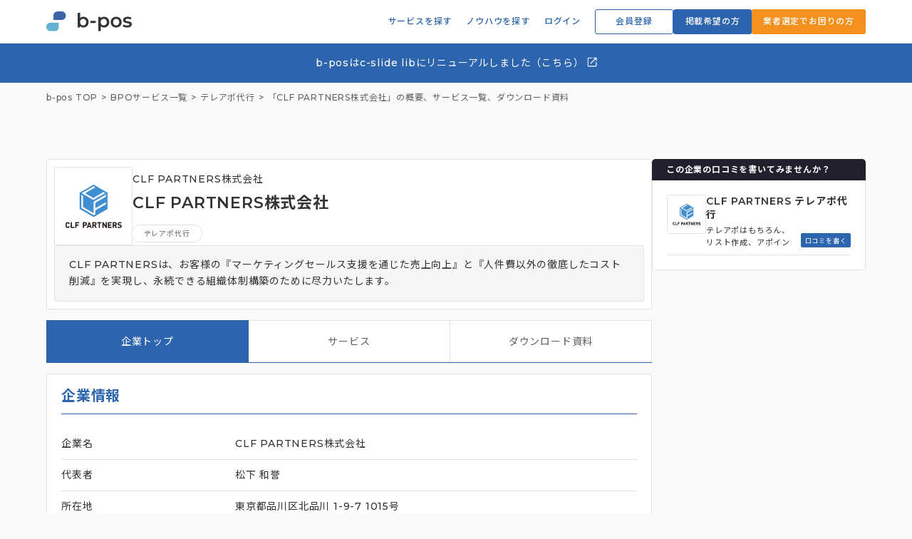

--- FILE ---
content_type: text/html; charset=UTF-8
request_url: https://b-pos.jp/srv/clf-partners/
body_size: 11469
content:
<!DOCTYPE html>
<html lang="ja">
  <head>
    <meta charset="UTF-8">
    <meta name="viewport" content="width=device-width">
<meta name='robots' content='max-image-preview:large' />
<link rel='dns-prefetch' href='//cdnjs.cloudflare.com' />
<link rel="alternate" title="oEmbed (JSON)" type="application/json+oembed" href="https://b-pos.jp/wp-json/oembed/1.0/embed?url=https%3A%2F%2Fb-pos.jp%2Fsrv%2Fclf-partners%2F" />
<link rel="alternate" title="oEmbed (XML)" type="text/xml+oembed" href="https://b-pos.jp/wp-json/oembed/1.0/embed?url=https%3A%2F%2Fb-pos.jp%2Fsrv%2Fclf-partners%2F&#038;format=xml" />

<!-- SEO SIMPLE PACK 3.6.2 -->
<title>「CLF PARTNERS株式会社」の概要、サービス一覧、ダウンロード資料 | b-pos（ビーポス）</title>
<meta name="description" content="「CLF PARTNERS株式会社」の会社概要や運営サービス、ダウンロード資料についてまとめたページです。b-pos（ビーポス）は、代行・外注サービスや企業を無料で比較し、まとめて資料請求できるBPOサービス比較サイトです。">
<link rel="canonical" href="https://b-pos.jp/srv/clf-partners/">
<meta property="og:locale" content="ja_JP">
<meta property="og:type" content="article">
<meta property="og:image" content="https://b-pos.jp/wp-content/uploads/2023/10/スクリーンショット-2023-10-16-21.57.54.png">
<meta property="og:title" content="「CLF PARTNERS株式会社」の概要、サービス一覧、ダウンロード資料 | b-pos（ビーポス）">
<meta property="og:description" content="「CLF PARTNERS株式会社」の会社概要や運営サービス、ダウンロード資料についてまとめたページです。b-pos（ビーポス）は、代行・外注サービスや企業を無料で比較し、まとめて資料請求できるBPOサービス比較サイトです。">
<meta property="og:url" content="https://b-pos.jp/srv/clf-partners/">
<meta property="og:site_name" content="b-pos（ビーポス）">
<meta name="twitter:card" content="summary_large_image">
<!-- Google Analytics (gtag.js) -->
<script async src="https://www.googletagmanager.com/gtag/js?id=G-1XKZBPKJXW"></script>
<script>
	window.dataLayer = window.dataLayer || [];
	function gtag(){dataLayer.push(arguments);}
	gtag("js", new Date());
	gtag("config", "G-1XKZBPKJXW");
</script>
	<!-- / SEO SIMPLE PACK -->

<!-- Google Tag Manager -->
<script>(function(w,d,s,l,i){w[l]=w[l]||[];w[l].push({'gtm.start':
new Date().getTime(),event:'gtm.js'});var f=d.getElementsByTagName(s)[0],
j=d.createElement(s),dl=l!='dataLayer'?'&l='+l:'';j.async=true;j.src=
'https://www.googletagmanager.com/gtm.js?id='+i+dl;f.parentNode.insertBefore(j,f);
})(window,document,'script','dataLayer','GTM-WHQM78M');</script>
<!-- End Google Tag Manager -->
<meta name="p:domain_verify" content="e1ab0f45681d3de23cd8af245c2ce977"/>
<style id='wp-img-auto-sizes-contain-inline-css' type='text/css'>
img:is([sizes=auto i],[sizes^="auto," i]){contain-intrinsic-size:3000px 1500px}
/*# sourceURL=wp-img-auto-sizes-contain-inline-css */
</style>
<style id='wp-block-library-inline-css' type='text/css'>
:root{--wp-block-synced-color:#7a00df;--wp-block-synced-color--rgb:122,0,223;--wp-bound-block-color:var(--wp-block-synced-color);--wp-editor-canvas-background:#ddd;--wp-admin-theme-color:#007cba;--wp-admin-theme-color--rgb:0,124,186;--wp-admin-theme-color-darker-10:#006ba1;--wp-admin-theme-color-darker-10--rgb:0,107,160.5;--wp-admin-theme-color-darker-20:#005a87;--wp-admin-theme-color-darker-20--rgb:0,90,135;--wp-admin-border-width-focus:2px}@media (min-resolution:192dpi){:root{--wp-admin-border-width-focus:1.5px}}.wp-element-button{cursor:pointer}:root .has-very-light-gray-background-color{background-color:#eee}:root .has-very-dark-gray-background-color{background-color:#313131}:root .has-very-light-gray-color{color:#eee}:root .has-very-dark-gray-color{color:#313131}:root .has-vivid-green-cyan-to-vivid-cyan-blue-gradient-background{background:linear-gradient(135deg,#00d084,#0693e3)}:root .has-purple-crush-gradient-background{background:linear-gradient(135deg,#34e2e4,#4721fb 50%,#ab1dfe)}:root .has-hazy-dawn-gradient-background{background:linear-gradient(135deg,#faaca8,#dad0ec)}:root .has-subdued-olive-gradient-background{background:linear-gradient(135deg,#fafae1,#67a671)}:root .has-atomic-cream-gradient-background{background:linear-gradient(135deg,#fdd79a,#004a59)}:root .has-nightshade-gradient-background{background:linear-gradient(135deg,#330968,#31cdcf)}:root .has-midnight-gradient-background{background:linear-gradient(135deg,#020381,#2874fc)}:root{--wp--preset--font-size--normal:16px;--wp--preset--font-size--huge:42px}.has-regular-font-size{font-size:1em}.has-larger-font-size{font-size:2.625em}.has-normal-font-size{font-size:var(--wp--preset--font-size--normal)}.has-huge-font-size{font-size:var(--wp--preset--font-size--huge)}.has-text-align-center{text-align:center}.has-text-align-left{text-align:left}.has-text-align-right{text-align:right}.has-fit-text{white-space:nowrap!important}#end-resizable-editor-section{display:none}.aligncenter{clear:both}.items-justified-left{justify-content:flex-start}.items-justified-center{justify-content:center}.items-justified-right{justify-content:flex-end}.items-justified-space-between{justify-content:space-between}.screen-reader-text{border:0;clip-path:inset(50%);height:1px;margin:-1px;overflow:hidden;padding:0;position:absolute;width:1px;word-wrap:normal!important}.screen-reader-text:focus{background-color:#ddd;clip-path:none;color:#444;display:block;font-size:1em;height:auto;left:5px;line-height:normal;padding:15px 23px 14px;text-decoration:none;top:5px;width:auto;z-index:100000}html :where(.has-border-color){border-style:solid}html :where([style*=border-top-color]){border-top-style:solid}html :where([style*=border-right-color]){border-right-style:solid}html :where([style*=border-bottom-color]){border-bottom-style:solid}html :where([style*=border-left-color]){border-left-style:solid}html :where([style*=border-width]){border-style:solid}html :where([style*=border-top-width]){border-top-style:solid}html :where([style*=border-right-width]){border-right-style:solid}html :where([style*=border-bottom-width]){border-bottom-style:solid}html :where([style*=border-left-width]){border-left-style:solid}html :where(img[class*=wp-image-]){height:auto;max-width:100%}:where(figure){margin:0 0 1em}html :where(.is-position-sticky){--wp-admin--admin-bar--position-offset:var(--wp-admin--admin-bar--height,0px)}@media screen and (max-width:600px){html :where(.is-position-sticky){--wp-admin--admin-bar--position-offset:0px}}

/*# sourceURL=wp-block-library-inline-css */
</style><style id='global-styles-inline-css' type='text/css'>
:root{--wp--preset--aspect-ratio--square: 1;--wp--preset--aspect-ratio--4-3: 4/3;--wp--preset--aspect-ratio--3-4: 3/4;--wp--preset--aspect-ratio--3-2: 3/2;--wp--preset--aspect-ratio--2-3: 2/3;--wp--preset--aspect-ratio--16-9: 16/9;--wp--preset--aspect-ratio--9-16: 9/16;--wp--preset--color--black: #000000;--wp--preset--color--cyan-bluish-gray: #abb8c3;--wp--preset--color--white: #ffffff;--wp--preset--color--pale-pink: #f78da7;--wp--preset--color--vivid-red: #cf2e2e;--wp--preset--color--luminous-vivid-orange: #ff6900;--wp--preset--color--luminous-vivid-amber: #fcb900;--wp--preset--color--light-green-cyan: #7bdcb5;--wp--preset--color--vivid-green-cyan: #00d084;--wp--preset--color--pale-cyan-blue: #8ed1fc;--wp--preset--color--vivid-cyan-blue: #0693e3;--wp--preset--color--vivid-purple: #9b51e0;--wp--preset--color--main: #2c65ae;--wp--preset--color--sub: #63b1d3;--wp--preset--color--orange: #F4901E;--wp--preset--gradient--vivid-cyan-blue-to-vivid-purple: linear-gradient(135deg,rgb(6,147,227) 0%,rgb(155,81,224) 100%);--wp--preset--gradient--light-green-cyan-to-vivid-green-cyan: linear-gradient(135deg,rgb(122,220,180) 0%,rgb(0,208,130) 100%);--wp--preset--gradient--luminous-vivid-amber-to-luminous-vivid-orange: linear-gradient(135deg,rgb(252,185,0) 0%,rgb(255,105,0) 100%);--wp--preset--gradient--luminous-vivid-orange-to-vivid-red: linear-gradient(135deg,rgb(255,105,0) 0%,rgb(207,46,46) 100%);--wp--preset--gradient--very-light-gray-to-cyan-bluish-gray: linear-gradient(135deg,rgb(238,238,238) 0%,rgb(169,184,195) 100%);--wp--preset--gradient--cool-to-warm-spectrum: linear-gradient(135deg,rgb(74,234,220) 0%,rgb(151,120,209) 20%,rgb(207,42,186) 40%,rgb(238,44,130) 60%,rgb(251,105,98) 80%,rgb(254,248,76) 100%);--wp--preset--gradient--blush-light-purple: linear-gradient(135deg,rgb(255,206,236) 0%,rgb(152,150,240) 100%);--wp--preset--gradient--blush-bordeaux: linear-gradient(135deg,rgb(254,205,165) 0%,rgb(254,45,45) 50%,rgb(107,0,62) 100%);--wp--preset--gradient--luminous-dusk: linear-gradient(135deg,rgb(255,203,112) 0%,rgb(199,81,192) 50%,rgb(65,88,208) 100%);--wp--preset--gradient--pale-ocean: linear-gradient(135deg,rgb(255,245,203) 0%,rgb(182,227,212) 50%,rgb(51,167,181) 100%);--wp--preset--gradient--electric-grass: linear-gradient(135deg,rgb(202,248,128) 0%,rgb(113,206,126) 100%);--wp--preset--gradient--midnight: linear-gradient(135deg,rgb(2,3,129) 0%,rgb(40,116,252) 100%);--wp--preset--font-size--small: 13px;--wp--preset--font-size--medium: 20px;--wp--preset--font-size--large: 36px;--wp--preset--font-size--x-large: 42px;--wp--preset--spacing--20: 0.44rem;--wp--preset--spacing--30: 0.67rem;--wp--preset--spacing--40: 1rem;--wp--preset--spacing--50: 1.5rem;--wp--preset--spacing--60: 2.25rem;--wp--preset--spacing--70: 3.38rem;--wp--preset--spacing--80: 5.06rem;--wp--preset--shadow--natural: 6px 6px 9px rgba(0, 0, 0, 0.2);--wp--preset--shadow--deep: 12px 12px 50px rgba(0, 0, 0, 0.4);--wp--preset--shadow--sharp: 6px 6px 0px rgba(0, 0, 0, 0.2);--wp--preset--shadow--outlined: 6px 6px 0px -3px rgb(255, 255, 255), 6px 6px rgb(0, 0, 0);--wp--preset--shadow--crisp: 6px 6px 0px rgb(0, 0, 0);}:where(.is-layout-flex){gap: 0.5em;}:where(.is-layout-grid){gap: 0.5em;}body .is-layout-flex{display: flex;}.is-layout-flex{flex-wrap: wrap;align-items: center;}.is-layout-flex > :is(*, div){margin: 0;}body .is-layout-grid{display: grid;}.is-layout-grid > :is(*, div){margin: 0;}:where(.wp-block-columns.is-layout-flex){gap: 2em;}:where(.wp-block-columns.is-layout-grid){gap: 2em;}:where(.wp-block-post-template.is-layout-flex){gap: 1.25em;}:where(.wp-block-post-template.is-layout-grid){gap: 1.25em;}.has-black-color{color: var(--wp--preset--color--black) !important;}.has-cyan-bluish-gray-color{color: var(--wp--preset--color--cyan-bluish-gray) !important;}.has-white-color{color: var(--wp--preset--color--white) !important;}.has-pale-pink-color{color: var(--wp--preset--color--pale-pink) !important;}.has-vivid-red-color{color: var(--wp--preset--color--vivid-red) !important;}.has-luminous-vivid-orange-color{color: var(--wp--preset--color--luminous-vivid-orange) !important;}.has-luminous-vivid-amber-color{color: var(--wp--preset--color--luminous-vivid-amber) !important;}.has-light-green-cyan-color{color: var(--wp--preset--color--light-green-cyan) !important;}.has-vivid-green-cyan-color{color: var(--wp--preset--color--vivid-green-cyan) !important;}.has-pale-cyan-blue-color{color: var(--wp--preset--color--pale-cyan-blue) !important;}.has-vivid-cyan-blue-color{color: var(--wp--preset--color--vivid-cyan-blue) !important;}.has-vivid-purple-color{color: var(--wp--preset--color--vivid-purple) !important;}.has-black-background-color{background-color: var(--wp--preset--color--black) !important;}.has-cyan-bluish-gray-background-color{background-color: var(--wp--preset--color--cyan-bluish-gray) !important;}.has-white-background-color{background-color: var(--wp--preset--color--white) !important;}.has-pale-pink-background-color{background-color: var(--wp--preset--color--pale-pink) !important;}.has-vivid-red-background-color{background-color: var(--wp--preset--color--vivid-red) !important;}.has-luminous-vivid-orange-background-color{background-color: var(--wp--preset--color--luminous-vivid-orange) !important;}.has-luminous-vivid-amber-background-color{background-color: var(--wp--preset--color--luminous-vivid-amber) !important;}.has-light-green-cyan-background-color{background-color: var(--wp--preset--color--light-green-cyan) !important;}.has-vivid-green-cyan-background-color{background-color: var(--wp--preset--color--vivid-green-cyan) !important;}.has-pale-cyan-blue-background-color{background-color: var(--wp--preset--color--pale-cyan-blue) !important;}.has-vivid-cyan-blue-background-color{background-color: var(--wp--preset--color--vivid-cyan-blue) !important;}.has-vivid-purple-background-color{background-color: var(--wp--preset--color--vivid-purple) !important;}.has-black-border-color{border-color: var(--wp--preset--color--black) !important;}.has-cyan-bluish-gray-border-color{border-color: var(--wp--preset--color--cyan-bluish-gray) !important;}.has-white-border-color{border-color: var(--wp--preset--color--white) !important;}.has-pale-pink-border-color{border-color: var(--wp--preset--color--pale-pink) !important;}.has-vivid-red-border-color{border-color: var(--wp--preset--color--vivid-red) !important;}.has-luminous-vivid-orange-border-color{border-color: var(--wp--preset--color--luminous-vivid-orange) !important;}.has-luminous-vivid-amber-border-color{border-color: var(--wp--preset--color--luminous-vivid-amber) !important;}.has-light-green-cyan-border-color{border-color: var(--wp--preset--color--light-green-cyan) !important;}.has-vivid-green-cyan-border-color{border-color: var(--wp--preset--color--vivid-green-cyan) !important;}.has-pale-cyan-blue-border-color{border-color: var(--wp--preset--color--pale-cyan-blue) !important;}.has-vivid-cyan-blue-border-color{border-color: var(--wp--preset--color--vivid-cyan-blue) !important;}.has-vivid-purple-border-color{border-color: var(--wp--preset--color--vivid-purple) !important;}.has-vivid-cyan-blue-to-vivid-purple-gradient-background{background: var(--wp--preset--gradient--vivid-cyan-blue-to-vivid-purple) !important;}.has-light-green-cyan-to-vivid-green-cyan-gradient-background{background: var(--wp--preset--gradient--light-green-cyan-to-vivid-green-cyan) !important;}.has-luminous-vivid-amber-to-luminous-vivid-orange-gradient-background{background: var(--wp--preset--gradient--luminous-vivid-amber-to-luminous-vivid-orange) !important;}.has-luminous-vivid-orange-to-vivid-red-gradient-background{background: var(--wp--preset--gradient--luminous-vivid-orange-to-vivid-red) !important;}.has-very-light-gray-to-cyan-bluish-gray-gradient-background{background: var(--wp--preset--gradient--very-light-gray-to-cyan-bluish-gray) !important;}.has-cool-to-warm-spectrum-gradient-background{background: var(--wp--preset--gradient--cool-to-warm-spectrum) !important;}.has-blush-light-purple-gradient-background{background: var(--wp--preset--gradient--blush-light-purple) !important;}.has-blush-bordeaux-gradient-background{background: var(--wp--preset--gradient--blush-bordeaux) !important;}.has-luminous-dusk-gradient-background{background: var(--wp--preset--gradient--luminous-dusk) !important;}.has-pale-ocean-gradient-background{background: var(--wp--preset--gradient--pale-ocean) !important;}.has-electric-grass-gradient-background{background: var(--wp--preset--gradient--electric-grass) !important;}.has-midnight-gradient-background{background: var(--wp--preset--gradient--midnight) !important;}.has-small-font-size{font-size: var(--wp--preset--font-size--small) !important;}.has-medium-font-size{font-size: var(--wp--preset--font-size--medium) !important;}.has-large-font-size{font-size: var(--wp--preset--font-size--large) !important;}.has-x-large-font-size{font-size: var(--wp--preset--font-size--x-large) !important;}
/*# sourceURL=global-styles-inline-css */
</style>

<style id='classic-theme-styles-inline-css' type='text/css'>
/*! This file is auto-generated */
.wp-block-button__link{color:#fff;background-color:#32373c;border-radius:9999px;box-shadow:none;text-decoration:none;padding:calc(.667em + 2px) calc(1.333em + 2px);font-size:1.125em}.wp-block-file__button{background:#32373c;color:#fff;text-decoration:none}
/*# sourceURL=/wp-includes/css/classic-themes.min.css */
</style>
<link rel='stylesheet' id='contact-form-7-css' href='https://b-pos.jp/wp-content/plugins/contact-form-7/includes/css/styles.css?ver=6.1.4' type='text/css' media='all' />
<link rel='stylesheet' id='style-css' href='https://b-pos.jp/wp-content/themes/b-pos/style.css?ver=2025061923412' type='text/css' media='all' />
<link rel='stylesheet' id='mag-css' href='https://b-pos.jp/wp-content/themes/b-pos/assets/css/mag-style.css?ver=20250612121820' type='text/css' media='all' />
<link rel='stylesheet' id='front-editor-css' href='https://b-pos.jp/wp-content/themes/b-pos/assets/css/front-editor.css?ver=20250612121820' type='text/css' media='all' />
<script type="text/javascript" src="https://b-pos.jp/wp-includes/js/jquery/jquery.min.js?ver=3.7.1" id="jquery-core-js"></script>
<script type="text/javascript" src="https://b-pos.jp/wp-includes/js/jquery/jquery-migrate.min.js?ver=3.4.1" id="jquery-migrate-js"></script>
<script type="text/javascript" src="https://cdnjs.cloudflare.com/ajax/libs/libphonenumber-js/1.1.10/libphonenumber-js.min.js" id="libphonenumber-js"></script>
<link rel="https://api.w.org/" href="https://b-pos.jp/wp-json/" /><link rel="alternate" title="JSON" type="application/json" href="https://b-pos.jp/wp-json/wp/v2/srv/5549" /><link rel='shortlink' href='https://b-pos.jp/?p=5549' />
<link rel="preconnect" href="https://fonts.googleapis.com">
<link rel="preconnect" href="https://fonts.gstatic.com" crossorigin>
<link href="https://fonts.googleapis.com/css2?family=Montserrat:ital,wght@0,500;0,600;0,700;0,800;1,500;1,600;1,700;1,800&family=Noto+Sans+JP:wght@400;500;700&display=swap" rel="stylesheet">
<link rel="icon" href="https://b-pos.jp/wp-content/uploads/2023/12/cropped-favicon-32x32.png" sizes="32x32" />
<link rel="icon" href="https://b-pos.jp/wp-content/uploads/2023/12/cropped-favicon-192x192.png" sizes="192x192" />
<link rel="apple-touch-icon" href="https://b-pos.jp/wp-content/uploads/2023/12/cropped-favicon-180x180.png" />
<meta name="msapplication-TileImage" content="https://b-pos.jp/wp-content/uploads/2023/12/cropped-favicon-270x270.png" />
		<style type="text/css" id="wp-custom-css">
			.wp-block-file:not(.wp-element-button) {
	font-size:1em;
}		</style>
		  </head>
  <body id="body" class="wp-singular srv-template-default single single-srv postid-5549 wp-theme-b-pos">
    <div id="js-body-start"></div>
    <header class="l-header">
      <div class="l-header__inner l-inner--wide u-flex-align-center">

        <div class="l-header__logo">
          <a href="https://b-pos.jp/" class="l-header__logo-link">
            <img class="l-header__logo-image" src="https://b-pos.jp/wp-content/themes/b-pos/assets/img/logo.svg" alt="b-pos（ビーポス）" width="300" height="84">
          </a>
        </div>
        <ul class="l-header__buttons u-flex-align-center">
          <li class="l-header__buttons-item l-header__buttons-item-text-link">
            <span class="js-header-nav-link l-header__buttons-link l-header__buttons-link--login u-flex-center js-login-button">
              サービスを探す
            </span>
            <div class="js-header-nav-submenu l-header__buttons-item-submenu">
              <a href="https://b-pos.jp/srv/" class="l-header__buttons-item-submenu-item">
                カテゴリ一覧へ
              </a>
              <span class="l-header__buttons-item-submenu-sep"></span>
              <a href="https://b-pos.jp/mag/" class="l-header__buttons-item-submenu-item">
                比較記事一覧へ
              </a>
            </div>
          </li>
          <li class="l-header__buttons-item l-header__buttons-item-text-link">
            <span class="js-header-nav-link l-header__buttons-link l-header__buttons-link--login u-flex-center js-login-button">
              ノウハウを探す
            </span>
            <div class="js-header-nav-submenu l-header__buttons-item-submenu">
              <a href="https://b-pos.jp/guidebook/" class="l-header__buttons-item-submenu-item">
                お役立ち資料へ
              </a>
              <span class="l-header__buttons-item-submenu-sep"></span>
              <a href="https://b-pos.jp/blog/" class="l-header__buttons-item-submenu-item">
                解説記事一覧へ
              </a>
            </div>
          </li>
          <li class="l-header__buttons-item l-header__buttons-item-text-link">
            <a href="https://b-pos.jp/login/" class="l-header__buttons-link l-header__buttons-link--login u-flex-center js-login-button">ログイン</a>
          </li>
          <li class="l-header__buttons-item">
            <a href="https://b-pos.jp/register/" class="l-header__buttons-link l-header__buttons-link--register u-flex-center">会員登録</a>
          </li>
          <li class="l-header__buttons-item">
            <a href="https://b-pos.jp/lp/" class="l-header__buttons-link l-header__buttons-link--client u-flex-center">掲載希望の方</a>
          </li>
          <li class="l-header__buttons-item">
            <a href="https://b-pos.jp/advice/" target="_blank" rel="noopener noreferrer" class="l-header__buttons-link l-header__buttons-link--cta u-flex-center">
              業者選定でお困りの方
            </a>
          </li>

        </ul>

        <button id="js-header-drawer-button" class="l-header__drawer-button u-button-reset" type="button">
          <span></span>
          <span></span>
          <span></span>
        </button>
      </div>
    </header>
<a
  class="p-header-migration-message"
  href="https://cone-c-slide.com/liblog/"
  target="_blank"
  rel="noopener noreferrer"
>
  b-posはc-slide libにリニューアルしました（こちら）
  <svg xmlns="http://www.w3.org/2000/svg" width="1.3em" height="1.3em" viewBox="0 -960 960 960" fill="currentColor" style="margin: -0.2em;"><path d="M212.31-140Q182-140 161-161q-21-21-21-51.31v-535.38Q140-778 161-799q21-21 51.31-21h252.3v60h-252.3q-4.62 0-8.46 3.85-3.85 3.84-3.85 8.46v535.38q0 4.62 3.85 8.46 3.84 3.85 8.46 3.85h535.38q4.62 0 8.46-3.85 3.85-3.84 3.85-8.46v-252.3h60v252.3Q820-182 799-161q-21 21-51.31 21H212.31Zm176.46-206.62-42.15-42.15L717.85-760H560v-60h260v260h-60v-157.85L388.77-346.62Z"/></svg>
</a>
<style>
  .p-header-migration-message {
    display: block;
    padding: 1.3em 0.5em;
    background: rgba(var(--bpos-color--main), 1);
    color: #fff;
    text-align: center;
    font-size: 14px;
    line-height: 1.4;
  }
  .p-header-migration-message:hover {
    text-decoration: underline;
  }
</style>
    <main><div class="c-breadcrumb" role="navigation">
  <ol class="c-breadcrumb__list l-inner--wide u-flex" itemscope itemtype="https://schema.org/BreadcrumbList">
    <li class="c-breadcrumb__item" itemprop="itemListElement" itemscope itemtype="http://schema.org/ListItem">
      <a class="c-breadcrumb__item-link c-breadcrumb__item--home" itemprop="item" href="https://b-pos.jp/">
        <span itemprop="name">b-pos TOP</span>
      </a>
      <meta itemprop="position" content="1" />
    </li>
        <li class="c-breadcrumb__item u-flex" itemprop="itemListElement" itemscope itemtype="http://schema.org/ListItem">
            <a class="c-breadcrumb__item-link" itemprop="item" href="https://b-pos.jp/srv/">
        <span itemprop="name">
          BPOサービス一覧        </span>
      </a>
            <meta itemprop="position" content="2" />
    </li>
        <li class="c-breadcrumb__item u-flex" itemprop="itemListElement" itemscope itemtype="http://schema.org/ListItem">
      <a itemprop="item" href="https://b-pos.jp/srv-c/telapo/"><span itemprop="name">テレアポ代行</span></a>            <meta itemprop="position" content="3" />
    </li>
        <li class="c-breadcrumb__item u-flex" itemprop="itemListElement" itemscope itemtype="http://schema.org/ListItem">
            <div itemprop="name">
                「CLF PARTNERS株式会社」の概要、サービス一覧、ダウンロード資料      </div>
            <meta itemprop="position" content="4" />
    </li>
      </ol>
</div><div class="p-single-company">
  <div class="p-single-company__inner l-2columns l-inner--wide">

    <article class="l-primarily l-primarily--company">
      <header class="p-company-header">
        <div class="p-company-header__image">
          <img width="700" height="700" src="https://b-pos.jp/wp-content/uploads/2023/10/スクリーンショット-2023-10-16-21.57.54.png" class="p-company-header__image-bg wp-post-image" alt="" decoding="async" fetchpriority="high" srcset="https://b-pos.jp/wp-content/uploads/2023/10/スクリーンショット-2023-10-16-21.57.54.png 700w, https://b-pos.jp/wp-content/uploads/2023/10/スクリーンショット-2023-10-16-21.57.54-150x150.png 150w, https://b-pos.jp/wp-content/uploads/2023/10/スクリーンショット-2023-10-16-21.57.54-300x300.png 300w" sizes="(max-width: 700px) 100vw, 700px" />        </div>
        <div class="p-company-header__info">
          <span class="p-company-header__info-kana">CLF PARTNERS株式会社</span>
          <h1 class="p-company-header__info-title">CLF PARTNERS株式会社</h1>
                    <p class="p-company-header__info-category">
                        <a class="c-category" href="https://b-pos.jp/srv-c/telapo/">
            テレアポ代行            </a>
                      </p>
                  </div>
                <p class="p-company-header__desc">CLF PARTNERSは、お客様の『マーケティングセールス支援を通じた売上向上』と『人件費以外の徹底したコスト削減』を実現し、永続できる組織体制構築のために尽力いたします。</p>
              </header>
      <div class="p-company-tab">

        <ul class="p-company-tab__labels">
          <li class="p-company-tab__labels-item js-srv-tab-label is-active" data-tab="basic">
            企業トップ          </li>
          <li class="p-company-tab__labels-item js-srv-tab-label " data-tab="service">
            サービス          </li>
          <li class="p-company-tab__labels-item js-srv-tab-label " data-tab="document">
            ダウンロード資料          </li>
        </ul>
        <div class="p-company-tab__field js-srv-tab-field is-active" data-tab-target="basic">
          <div class="p-company-tab__field-section">
            <h2 class="p-company-tab__field-headline">企業情報</h2>
            <table class="p-company-table">
              <tr class="p-company-table__row">
                <td class="p-company-table__row-item p-company-table__label">企業名</td>
                <td class="p-company-table__row-item p-company-table__cell">CLF PARTNERS株式会社</td>
              </tr>
              <tr class="p-company-table__row">
                <td class="p-company-table__row-item p-company-table__label">代表者</td>
                <td class="p-company-table__row-item p-company-table__cell">松下 和誉</td>
              </tr>
              <tr class="p-company-table__row">
                <td class="p-company-table__row-item p-company-table__label">所在地</td>
                <td class="p-company-table__row-item p-company-table__cell">東京都品川区北品川 1-9-7 1015号</td>
              </tr>
            </table>
          </div>
        </div>
        <div class="p-company-tab__field js-srv-tab-field " data-tab-target="service">
          <div class="p-srv-list">
<article class="p-srv-item">
  <div class="p-srv-item__link">
    <div class="p-srv-item__image" style="background:url(https://b-pos.jp/wp-content/uploads/2023/10/スクリーンショット-2023-10-16-21.57.54.png) no-repeat center; background-size:contain;"></div>

    <div class="p-srv-item__content">
      <h2 class="p-srv-item__title c-line1">
        <span>CLF PARTNERS テレアポ代行</span>
      </h2>
            <p class="p-srv-item__category">
                <span class="c-category js-data-link" data-href="https://b-pos.jp/srv-c/telapo/">
          テレアポ代行        </span>
              </p>
                  <div class="p-srv-item__rating">
          <ul class="c-star-rating p-srv-item__rating-stars">
        <li class="c-star-rating__item ">
      <svg class="c-star-rating__icon" xmlns="http://www.w3.org/2000/svg" width="1em" height="1em" fill="currentColor" viewBox="0 -960 960 960">
        <path d="m480-292.46-155.61 93.84q-8.7 5.08-17.43 4.27-8.73-.81-15.8-5.88-7.08-5.08-10.93-13.27-3.84-8.19-1.23-18.12l41.31-176.69-137.38-118.92q-7.7-6.69-9.81-15.5-2.12-8.81 1.11-17.12 3.23-8.3 9.31-13.57t16.62-6.89l181.3-15.84L451.85-763q3.84-9.31 11.65-13.77 7.81-4.46 16.5-4.46 8.69 0 16.5 4.46 7.81 4.46 11.65 13.77l70.39 166.85 181.3 15.84q10.54 1.62 16.62 6.89 6.08 5.27 9.31 13.57 3.23 8.31 1.11 17.12-2.11 8.81-9.81 15.5L639.69-408.31 681-231.62q2.61 9.93-1.23 18.12-3.85 8.19-10.93 13.27-7.07 5.07-15.8 5.88-8.73.81-17.43-4.27L480-292.46Z"/>
      </svg>
    </li>
        <li class="c-star-rating__item ">
      <svg class="c-star-rating__icon" xmlns="http://www.w3.org/2000/svg" width="1em" height="1em" fill="currentColor" viewBox="0 -960 960 960">
        <path d="m480-292.46-155.61 93.84q-8.7 5.08-17.43 4.27-8.73-.81-15.8-5.88-7.08-5.08-10.93-13.27-3.84-8.19-1.23-18.12l41.31-176.69-137.38-118.92q-7.7-6.69-9.81-15.5-2.12-8.81 1.11-17.12 3.23-8.3 9.31-13.57t16.62-6.89l181.3-15.84L451.85-763q3.84-9.31 11.65-13.77 7.81-4.46 16.5-4.46 8.69 0 16.5 4.46 7.81 4.46 11.65 13.77l70.39 166.85 181.3 15.84q10.54 1.62 16.62 6.89 6.08 5.27 9.31 13.57 3.23 8.31 1.11 17.12-2.11 8.81-9.81 15.5L639.69-408.31 681-231.62q2.61 9.93-1.23 18.12-3.85 8.19-10.93 13.27-7.07 5.07-15.8 5.88-8.73.81-17.43-4.27L480-292.46Z"/>
      </svg>
    </li>
        <li class="c-star-rating__item ">
      <svg class="c-star-rating__icon" xmlns="http://www.w3.org/2000/svg" width="1em" height="1em" fill="currentColor" viewBox="0 -960 960 960">
        <path d="m480-292.46-155.61 93.84q-8.7 5.08-17.43 4.27-8.73-.81-15.8-5.88-7.08-5.08-10.93-13.27-3.84-8.19-1.23-18.12l41.31-176.69-137.38-118.92q-7.7-6.69-9.81-15.5-2.12-8.81 1.11-17.12 3.23-8.3 9.31-13.57t16.62-6.89l181.3-15.84L451.85-763q3.84-9.31 11.65-13.77 7.81-4.46 16.5-4.46 8.69 0 16.5 4.46 7.81 4.46 11.65 13.77l70.39 166.85 181.3 15.84q10.54 1.62 16.62 6.89 6.08 5.27 9.31 13.57 3.23 8.31 1.11 17.12-2.11 8.81-9.81 15.5L639.69-408.31 681-231.62q2.61 9.93-1.23 18.12-3.85 8.19-10.93 13.27-7.07 5.07-15.8 5.88-8.73.81-17.43-4.27L480-292.46Z"/>
      </svg>
    </li>
        <li class="c-star-rating__item ">
      <svg class="c-star-rating__icon" xmlns="http://www.w3.org/2000/svg" width="1em" height="1em" fill="currentColor" viewBox="0 -960 960 960">
        <path d="m480-292.46-155.61 93.84q-8.7 5.08-17.43 4.27-8.73-.81-15.8-5.88-7.08-5.08-10.93-13.27-3.84-8.19-1.23-18.12l41.31-176.69-137.38-118.92q-7.7-6.69-9.81-15.5-2.12-8.81 1.11-17.12 3.23-8.3 9.31-13.57t16.62-6.89l181.3-15.84L451.85-763q3.84-9.31 11.65-13.77 7.81-4.46 16.5-4.46 8.69 0 16.5 4.46 7.81 4.46 11.65 13.77l70.39 166.85 181.3 15.84q10.54 1.62 16.62 6.89 6.08 5.27 9.31 13.57 3.23 8.31 1.11 17.12-2.11 8.81-9.81 15.5L639.69-408.31 681-231.62q2.61 9.93-1.23 18.12-3.85 8.19-10.93 13.27-7.07 5.07-15.8 5.88-8.73.81-17.43-4.27L480-292.46Z"/>
      </svg>
    </li>
        <li class="c-star-rating__item ">
      <svg class="c-star-rating__icon" xmlns="http://www.w3.org/2000/svg" width="1em" height="1em" fill="currentColor" viewBox="0 -960 960 960">
        <path d="m480-292.46-155.61 93.84q-8.7 5.08-17.43 4.27-8.73-.81-15.8-5.88-7.08-5.08-10.93-13.27-3.84-8.19-1.23-18.12l41.31-176.69-137.38-118.92q-7.7-6.69-9.81-15.5-2.12-8.81 1.11-17.12 3.23-8.3 9.31-13.57t16.62-6.89l181.3-15.84L451.85-763q3.84-9.31 11.65-13.77 7.81-4.46 16.5-4.46 8.69 0 16.5 4.46 7.81 4.46 11.65 13.77l70.39 166.85 181.3 15.84q10.54 1.62 16.62 6.89 6.08 5.27 9.31 13.57 3.23 8.31 1.11 17.12-2.11 8.81-9.81 15.5L639.69-408.31 681-231.62q2.61 9.93-1.23 18.12-3.85 8.19-10.93 13.27-7.07 5.07-15.8 5.88-8.73.81-17.43-4.27L480-292.46Z"/>
      </svg>
    </li>
      </ul>
        <span class="p-srv-item__rating-number">
          -        </span>
              </div>
    </div>
    <div class="p-srv-item__button p-srv-item__button--pc">
                  <a class="p-srv-item__button-link p-srv-item__button-link--secondary" href="https://b-pos.jp/srv/clf-partners/sales-call/">
        詳細をみる
      </a>
                </div>

        <p class="p-srv-item__desc c-line2">
      <span>テレアポはもちろん、リスト作成、アポイント取得、営業資料作成が可能です。</span>
    </p>
    
  </div>
</article>
          </div>
        </div>
        <div class="p-company-tab__field js-srv-tab-field " data-tab-target="document">
                    <div class="p-company-tab__field-section">
            <h2 class="p-company-tab__field-headline">サービス資料</h2>
                      </div>
          



        </div>


      </div>
    </article>
    <aside class="l-secondly">
      <div class="l-secondly__inner">
        <div class="p-widget">
          <h3 class="p-widget__headline p-widget__headline--type2">
            この企業の口コミを書いてみませんか？
          </h3>
          <div class="p-widget__inner">
            <ul class="p-company-service-list">
              <li class="p-company-service-item">
                <a class="p-company-service-item__link" href="https://b-pos.jp/register/?review=1016">
                  <div class="p-company-service-item__image" style="background:url(https://b-pos.jp/wp-content/uploads/2023/10/スクリーンショット-2023-10-16-21.57.54.png) no-repeat center; background-size:contain;"></div>
                  <div class="p-company-service-item__content">
                    <h4 class="p-company-service-item__title c-line1">
                      <span>CLF PARTNERS テレアポ代行</span>
                    </h4>
                    <p class="p-company-service-item__desc c-line2">
                      <span>テレアポはもちろん、リスト作成、アポイント取得、営業資料作成が可能です。</span>
                    </p>
                  </div>
                  <div class="p-company-service-item__review">
                    口コミを書く
                  </div>
                </a>
              </li>
            </ul>
          </div>
        </div>
      </div>
    </aside>

  </div>
</div>
    </main>
<section class="c-footer-cta">
  <div class="c-footer-cta-inner l-inner--wide">
    <h2 class="c-footer-cta-headline">御社のサービスを掲載しませんか？</h2>
    <p class="c-footer-cta-desc">料金や詳細がわかる資料もご提供いたしますので、お気軽にご相談ください。</p>
    <p class="c-footer-cta-button">
      <a class="c-footer-cta-button__link" href="https://b-pos.jp/lp/">サービス掲載の申込み</a>
    </p>
    <div class="c-footer-cta-image">
      <img src="https://b-pos.jp/wp-content/themes/b-pos/assets/img/footer-cta.png" alt="">
    </div>
  </div>
</section>    <footer class="l-footer">
      <div class="l-footer__inner l-inner--wide">

        <div class="l-footer__logo">
          <a href="https://b-pos.jp/" class="l-footer__logo-link">
            <img class="l-footer__logo-image" src="https://b-pos.jp/wp-content/themes/b-pos/assets/img/logo-w.svg" alt="b-pos（ビーポス）" width="300" height="84">
          </a>
        </div>

        <div class="l-footer__menu u-flex-wrap">

          <div class="l-footer__menu-item">
            <p class="l-footer__menu-copy">最適な「代行・外注サービス」を見つける。</p>
<div class="l-footer__menu-left l-footer__menu-list"><ul id="menu-%e5%b7%a6%e3%83%a1%e3%83%8b%e3%83%a5%e3%83%bc" class="menu"><li id="menu-item-336" class="menu-item menu-item-type-post_type menu-item-object-page menu-item-336 "><a href="https://b-pos.jp/terms/">利用規約</a></li>
<li id="menu-item-12423" class="menu-item menu-item-type-post_type menu-item-object-page menu-item-12423 "><a href="https://b-pos.jp/terms/company/">広告掲載サービス利用規約</a></li>
<li id="menu-item-337" class="menu-item menu-item-type-post_type menu-item-object-page menu-item-337 "><a href="https://b-pos.jp/privacy/">個人情報の取り扱いについて</a></li>
<li id="menu-item-55" class="menu-item menu-item-type-custom menu-item-object-custom menu-item-55 "><a href="mailto:info@b-pos.jp">お問い合わせ</a></li>
</ul></div>
            <a href="https://b-pos.jp/lp/" class="l-footer__menu-button u-flex-center">サービス掲載の申し込み</a>
          </div>

          <div class="l-footer__menu-item">
            <p class="l-footer__menu-copy">
              <a href="https://coneinc.jp/" target="_blank">
                株式会社Coneについて
              <a>
            </p>
            <p class="l-footer__menu-headline">運営会社</p>
<div class="l-footer__menu-right l-footer__menu-list"><ul id="menu-%e5%8f%b3%e3%83%a1%e3%83%8b%e3%83%a5%e3%83%bc" class="menu"><li id="menu-item-208" class="menu-item menu-item-type-custom menu-item-object-custom menu-item-208 "><a href="https://cone-c-slide.com/">資料作成代行サービス「c-slide」</a></li>
<li id="menu-item-209" class="menu-item menu-item-type-custom menu-item-object-custom menu-item-209 "><a href="/">BPO サービス比較サイト「b-pos」</a></li>
<li id="menu-item-210" class="menu-item menu-item-type-custom menu-item-object-custom menu-item-210 "><a href="/mag/">BPO 情報マガジン「b-pos mag」</a></li>
<li id="menu-item-211" class="menu-item menu-item-type-custom menu-item-object-custom menu-item-211 "><a href="https://formwrk.jp/">業務効率化フォーム「formwork」</a></li>
</ul></div>          </div>

        </div>


        <p class="l-footer__copyright">&copy; 2025 Cone Inc.</p>

      </div>
    </footer><div class="p-drawer-menu">

  <button class="p-drawer-menu__close-button u-button-reset js-drawer-close-button" role="button">
    <span></span>
    <span></span>
  </button>

  <div class="p-drawer-menu__inner">

    <ul class="p-drawer-menu__list">
      <li class="p-drawer-menu__item">
        <a class="p-drawer-menu__link" href="https://b-pos.jp/srv/">
          カテゴリー一覧        </a>
      </li>
      <li class="p-drawer-menu__item">
        <a class="p-drawer-menu__link" href="https://b-pos.jp/mag/">
          記事一覧        </a>
      </li>
      <li class="p-drawer-menu__item">
        <a class="p-drawer-menu__link" href="https://b-pos.jp/login/">
          ログイン        </a>
      </li>
      <li class="p-drawer-menu__item">
        <a class="p-drawer-menu__link" href="https://b-pos.jp/register/">
          会員登録        </a>
      </li>
      <li class="p-drawer-menu__item">
        <a class="p-drawer-menu__link" href="https://b-pos.jp/lp/">
          掲載をご希望の企業の方        </a>
      </li>
      <li class="p-drawer-menu__item">
        <a class="p-drawer-menu__link" href="https://b-pos.jp/advice/">
          業者選定でお困りの方        </a>
      </li>
    </ul>

  </div>

</div>

<div class="p-drawer-menu__overlay js-drawer-close-button"></div>
<div id="js-login-modal" class="p-login-modal is-login">

  <div class="p-login-modal__inner u-flex-center">
    <div class="p-login-modal__content">
      <button class="p-login-modal__close u-button-reset js-close-login-modal" type="button"></button>
            <div class="p-login js-login-field"><a id="login"></a><form action="https://b-pos.jp/srv/clf-partners/" method="POST" id="wpmem_login_form" class="form"><input type="hidden" id="_wpmem_login_nonce" name="_wpmem_login_nonce" value="4dda2986b9" /><input type="hidden" name="_wp_http_referer" value="/srv/clf-partners/" /><fieldset class="p-login-form"><legend class="p-login-form__title">ログイン</legend><label for="log">メールアドレス</label><div class="div_text"><input name="log" type="text" id="log" value="" class="username" required placeholder="メールアドレス" /></div><label for="pwd">パスワード</label><div class="div_text"><input name="pwd" type="password" id="pwd" class="password" required placeholder="パスワード（半角英数字8文字以上）" /></div><input name="a" type="hidden" value="login" /><input name="redirect_to" type="hidden" value="https://b-pos.jp/srv/clf-partners/" /><div class="p-login-form__buttons"><input name="rememberme" type="hidden" id="rememberme" value="forever" checked /><input type="submit" name="Submit" value="ログイン" class="buttons" /></div><div class="link-text"><span class="link-text-forgot">パスワードを忘れた場合&nbsp;<a href="https://b-pos.jp/account/?a=pwdreset">パスワードリセット</a></span></div><div class="link-text"><span class="link-text-register">はじめての方はこちら&nbsp;<a href="https://b-pos.jp/register/">新規ユーザー登録</a></span></div></fieldset></form><p class="p-login__text"><a class="p-login__text-link" href="https://b-pos.jp/account/">パスワードを忘れた方はこちら ></a></p></div>          </div>
  </div>

  

  <div class="p-login-modal__overlay js-close-login-modal"></div>

</div>



<script type="speculationrules">
{"prefetch":[{"source":"document","where":{"and":[{"href_matches":"/*"},{"not":{"href_matches":["/wp-*.php","/wp-admin/*","/wp-content/uploads/*","/wp-content/*","/wp-content/plugins/*","/wp-content/themes/b-pos/*","/*\\?(.+)"]}},{"not":{"selector_matches":"a[rel~=\"nofollow\"]"}},{"not":{"selector_matches":".no-prefetch, .no-prefetch a"}}]},"eagerness":"conservative"}]}
</script>
<!-- Google Tag Manager (noscript) -->
<noscript><iframe src="https://www.googletagmanager.com/ns.html?id=GTM-WHQM78M"
height="0" width="0" style="display:none;visibility:hidden"></iframe></noscript>
<!-- End Google Tag Manager (noscript) -->
<script type="application/ld+json">{"@context":"https://schema.org","@type":"Article","mainEntityOfPage":{"@type":"WebPage","@id":"https://b-pos.jp/srv/clf-partners/"},"headline":"CLF PARTNERS株式会社","image":"https://b-pos.jp/wp-content/uploads/2023/10/スクリーンショット-2023-10-16-21.57.54.png","author":[{"@type":"Organization","name":"b-pos編集部","url":"https://b-pos.jp/"}],"publisher":{"@type":"Organization","name":"b-pos","logo":{"@type":"ImageObject","url":"https://b-pos.jp/wp-content/themes/b-pos/assets/img/logo.svg"}},"datePublished":"2023-11-20T09:59:32+09:00","dateModified":"2023-11-21T12:00:16+09:00"}</script>
<script type="text/javascript" src="https://b-pos.jp/wp-includes/js/dist/hooks.min.js?ver=dd5603f07f9220ed27f1" id="wp-hooks-js"></script>
<script type="text/javascript" src="https://b-pos.jp/wp-includes/js/dist/i18n.min.js?ver=c26c3dc7bed366793375" id="wp-i18n-js"></script>
<script type="text/javascript" id="wp-i18n-js-after">
/* <![CDATA[ */
wp.i18n.setLocaleData( { 'text direction\u0004ltr': [ 'ltr' ] } );
//# sourceURL=wp-i18n-js-after
/* ]]> */
</script>
<script type="text/javascript" src="https://b-pos.jp/wp-content/plugins/contact-form-7/includes/swv/js/index.js?ver=6.1.4" id="swv-js"></script>
<script type="text/javascript" id="contact-form-7-js-translations">
/* <![CDATA[ */
( function( domain, translations ) {
	var localeData = translations.locale_data[ domain ] || translations.locale_data.messages;
	localeData[""].domain = domain;
	wp.i18n.setLocaleData( localeData, domain );
} )( "contact-form-7", {"translation-revision-date":"2025-11-30 08:12:23+0000","generator":"GlotPress\/4.0.3","domain":"messages","locale_data":{"messages":{"":{"domain":"messages","plural-forms":"nplurals=1; plural=0;","lang":"ja_JP"},"This contact form is placed in the wrong place.":["\u3053\u306e\u30b3\u30f3\u30bf\u30af\u30c8\u30d5\u30a9\u30fc\u30e0\u306f\u9593\u9055\u3063\u305f\u4f4d\u7f6e\u306b\u7f6e\u304b\u308c\u3066\u3044\u307e\u3059\u3002"],"Error:":["\u30a8\u30e9\u30fc:"]}},"comment":{"reference":"includes\/js\/index.js"}} );
//# sourceURL=contact-form-7-js-translations
/* ]]> */
</script>
<script type="text/javascript" id="contact-form-7-js-before">
/* <![CDATA[ */
var wpcf7 = {
    "api": {
        "root": "https:\/\/b-pos.jp\/wp-json\/",
        "namespace": "contact-form-7\/v1"
    }
};
//# sourceURL=contact-form-7-js-before
/* ]]> */
</script>
<script type="text/javascript" src="https://b-pos.jp/wp-content/plugins/contact-form-7/includes/js/index.js?ver=6.1.4" id="contact-form-7-js"></script>
<script type="text/javascript" id="toc-front-js-extra">
/* <![CDATA[ */
var tocplus = {"smooth_scroll_offset":"80"};
//# sourceURL=toc-front-js-extra
/* ]]> */
</script>
<script type="text/javascript" src="https://b-pos.jp/wp-content/plugins/table-of-contents-plus/front.min.js?ver=2411.1" id="toc-front-js"></script>
<script type="text/javascript" src="https://b-pos.jp/wp-content/themes/b-pos/assets/js/toc.js?ver=20250612121820" id="toc-js"></script>
<script type="text/javascript" src="https://b-pos.jp/wp-content/themes/b-pos/assets/js/copy-button.js?ver=20250612121820" id="copy-button-js"></script>
<script type="text/javascript" src="https://b-pos.jp/wp-content/themes/b-pos/assets/js/single-srv.js?ver=20250612121820" id="sinlge-srv-js"></script>
<script type="text/javascript" src="https://b-pos.jp/wp-content/themes/b-pos/assets/js/smooth-scroll.min.js?ver=20250612121820" id="smooth-scroll-js"></script>
<script type="text/javascript" id="function-js-extra">
/* <![CDATA[ */
var SRV_DL_DATA = {"ajax_url":"https://b-pos.jp/wp-admin/admin-ajax.php","ajax_error_message":"\u30a8\u30e9\u30fc\u304c\u8d77\u304d\u307e\u3057\u305f\u3002\u3082\u3046\u4e00\u5ea6\u304a\u8a66\u3057\u304f\u3060\u3055\u3044\u3002"};
//# sourceURL=function-js-extra
/* ]]> */
</script>
<script type="text/javascript" src="https://b-pos.jp/wp-content/themes/b-pos/assets/js/functions.js?ver=2025112730851" id="function-js"></script>
  </body>
</html>

--- FILE ---
content_type: text/css
request_url: https://b-pos.jp/wp-content/themes/b-pos/style.css?ver=2025061923412
body_size: 26936
content:
@charset "utf-8";
/*
Theme Name:b-pos
Description:BPO比較サービスサイト用テーマ2025
Author:CONE
Author URI:https://www.cone-ntm.com/
Version:4.5
*/


@font-face {
  font-family: 'seesla';
  src: url('assets/fonts/seesla.eot?v=1.0');
  src: url('assets/fonts/seesla.eot?v=1.0#iefix') format('embedded-opentype'),
    url('assets/fonts/seesla.woff?v=1.0') format('woff'),
    url('assets/fonts/seesla.ttf?v=1.0') format('truetype'),
    url('assets/fonts/seesla.svg?v=1.0#seesla') format('svg');
  font-weight: normal;
  font-style: normal;
}


/* ----------------------------------------------------------------------
  reset
---------------------------------------------------------------------- */
*,
*:before,
*:after {
  box-sizing: border-box;
  min-inline-size: 0;
}

html,
body,
div,
span,
applet,
object,
iframe,
h1,
h2,
h3,
h4,
h5,
h6,
p,
blockquote,
pre,
a,
abbr,
acronym,
address,
big,
cite,
code,
del,
dfn,
em,
img,
ins,
kbd,
q,
s,
samp,
small,
strike,
strong,
sub,
sup,
tt,
var,
b,
u,
i,
center,
dl,
dt,
dd,
ol,
ul,
li,
fieldset,
form,
label,
legend,
table,
caption,
tbody,
tfoot,
thead,
tr,
th,
td,
article,
aside,
canvas,
details,
embed,
figure,
figcaption,
footer,
header,
hgroup,
menu,
nav,
output,
ruby,
section,
summary,
time,
mark,
audio,
video {
  margin: 0;
  padding: 0;
  border: 0;
  outline: 0;
  font-size: 100%;
  vertical-align: baseline;
}

article,
aside,
details,
figcaption,
figure,
footer,
header,
hgroup,
menu,
nav,
section {
  display: block;
}

html {
  overflow-y: scroll;
  -webkit-text-size-adjust: 100%;
}

ul,
ol {
  list-style: none;
}

blockquote,
q {
  quotes: none;
}

blockquote:before,
blockquote:after,
q:before,
q:after {
  content: '';
  content: none;
}

a:focus {
  outline: none;
}

ins {
  text-decoration: none;
}

del {
  text-decoration: line-through;
}

abbr[title],
dfn[title] {
  border-bottom: 1px dotted;
  cursor: help;
}

table {
  border-collapse: collapse;
  border-spacing: 0;
  width: 100%;
}

hr {
  display: block;
  height: 1px;
  border: 0;
  border-top: 1px solid #ccc;
  margin: 1em 0;
  padding: 0;
}

button,
input,
select,
textarea {
  outline: 0;
  -webkit-box-sizing: border-box;
  box-sizing: border-box;
  font-size: 100%;
}

input,
textarea {
  background-image: -webkit-linear-gradient(hsla(0, 0%, 100%, 0), hsla(0, 0%, 100%, 0));
  -webkit-appearance: none;
  border-radius: 0;
  /* Removing the inner shadow, rounded corners on iOS inputs */
}

input[type="checkbox"] {
  -webkit-appearance: checkbox;
}

input[type="radio"] {
  -webkit-appearance: radio;
}

button::-moz-focus-inner,
input::-moz-focus-inner {
  border: 0;
  padding: 0;
}

iframe {
  max-width: 100%;
}

img {
  max-width: 100%;
  height: auto;
  vertical-align: bottom;
}

h1,
h2,
h3,
h4,
h5,
h6 {
  font-weight: 600;
}

body {
  width: 100%;
  font-size: 16px;
  color: #333;
  line-height: 1;
  letter-spacing: 0.05em;
  font-family: Arial, "Hiragino Sans", "ヒラギノ角ゴ ProN", "Hiragino Kaku Gothic ProN", "游ゴシック", YuGothic, "メイリオ", Meiryo, sans-serif;
  font-family: 'Montserrat', 'Noto Sans JP';
  background: #FAFAFA;
}

body.is-fixed {
  position: fixed;
  top: 0;
  left: 0;
}


a,
button {
  color: #333;
  text-decoration: none;
  transition: color 0.3s ease;
}

@media (max-width: 767px) {
  body {
    font-size: 14px;
  }
}

/* 基本カラー */
:root {
  --bpos-color--main: 44, 101, 174;
  --bpos-color--sub: #21212D;
  --bpos-color--border: #e3e3e3;


  --seesla-gradation-color--main: #008FE9;
  --seesla-gradation-color--sub: #66CBC0;
}


/* ----------------------------------------------------------------------
  Layout
---------------------------------------------------------------------- */

/* インナー */
.l-inner {
  max-width: 1150px;
  width: calc(100% - 100px);
  margin: 0 auto;
}

.l-inner--wide {
  max-width: 1150px;
  width: calc(100% - 100px);
  margin: 0 auto;
}

@media (max-width: 1260px) {
  .l-inner {
    max-width: 800px;
  }
}

@media (max-width: 767px) {
  .l-inner {
    width: calc(100% - 40px);
  }

  .l-inner--wide {
    width: calc(100% - 30px);
  }

  .single-srv .l-inner {
    width: 100%;
  }
}

/* メイン */
.l-primary {
  width: 820px;
}

.l-secondary {
  width: 330px;
}

/* 2カラム */
.l-2columns {
  display: flex;
  flex-wrap: wrap;
  gap: 0 20px;
}

.l-primarily {
  flex: 1 1 0;
}

.l-secondly {
  width: 300px;
}

.l-primarily--post-archive {
  padding: 0 25px 50px;
  background: #fff;
  border: 1px solid var(--bpos-color--border);
  border-radius: 5px;
}

.l-primarily--blog-archive {
  padding: 20px 20px 50px;
  background: #fff;
  border: 1px solid var(--bpos-color--border);
  border-radius: 5px;
}

.l-primarily--guide-archive {
  padding: 10px 10px 50px;
  background: #fff;
  border: 1px solid var(--bpos-color--border);
  border-radius: 5px;
}

.l-secondly__inner {
  position: sticky;
  top: 90px;
}

@media not all and (max-width: 1250px) {
  .l-primarily--srv {
    max-width: 830px;
  }
}

@media (max-width: 1024px) {

  .l-primarily--company,
  .l-primarily--srv {
    flex-basis: 100%;
  }
}

@media (max-width: 767px) {

  .l-2columns {
    gap: 30px 0;
  }

  .l-primarily {
    width: 100%;
    flex: initial;
  }

  .l-secondly {
    width: 100%;
  }

  .l-primarily--post-archive {
    padding: 0 10px 40px;
  }



}



/* ヘッダー */
.l-header {
  position: var(--bpos-header-position, sticky);
  top: var(--bpos-header-position-top, 0px);
  z-index: 100;
  width: 100%;
  background: #fff;
  border-bottom: 1px solid var(--bpos-color--border);
  transform: var(--bpos-header-transform, initial);
  transition-property: transform;
  transition-duration: 0.2s;
  transition-timing-function: ease;
}

.l-header__inner {
  height: 60px;
  -webkit-box-pack: justify;
  -ms-flex-pack: justify;
  justify-content: space-between;
}

.l-header__logo {
  width: 120px;
}

.l-header__buttons {
  font-weight: 500;
  gap: 10px;
}

.l-header__buttons-item {
  position: relative;
  font-size: 12px;
}

.l-header__buttons-item-text-link {
  cursor: pointer;
  margin-right: 20px;
}

.l-header__buttons-item-submenu {
  position: absolute;
  inset: 50px auto auto 0;
  width: 125px;
  background: #fff;
  border: 1px solid var(--bpos-color--border);
  opacity: 0;
  pointer-events: none;
  transition-property: opacity, pointer-events;
  transition-duration: 0.3s;
  transition-timing-function: ease;
}

.l-header__buttons-item-submenu.is-active {
  opacity: 1;
  pointer-events: auto;
}

.l-header__buttons-item-submenu-item {
  display: grid;
  place-items: center;
  height: 40px;
  color: rgba(var(--bpos-color--main), 1);
}

.l-header__buttons-item-submenu-sep {
  display: block;
  margin-inline: 10px;
  height: 1px;
  background: var(--bpos-color--border);
}



.l-header__buttons-link:not(.l-header__buttons-link--login) {
  width: 110px;
  height: 35px;
  border-radius: 3px;
}

.l-header__buttons-link--login {
  color: rgba(var(--bpos-color--main), 1);
}

.l-header__buttons-link--register {
  color: rgba(var(--bpos-color--main), 1);
  border: 1px solid rgba(var(--bpos-color--main), 1);
}

.l-header__buttons-link--client {
  color: #fff;
  background-color: rgba(var(--bpos-color--main), 1);
}

.l-header__buttons-link--cta {
  min-width: 160px;
  color: #fff;
  background: #F4901E;
}

@media (max-width: 767px) {
  .l-header__logo {
    width: 100px;
  }

  .l-header__buttons {
    display: none !important;
  }
}


@media not all and (max-width: 767px) {
  .l-header__drawer-button {
    display: none;
  }
}

.l-header__drawer-button {
  width: 20px;
  height: 15px;
  background: transparent;
}

.l-header__drawer-button span {
  display: block;
  width: 100%;
  height: 2px;
  background: #606060;
  border-radius: 2px;
}

.l-header__drawer-button span+span {
  margin-top: 4px;
}




/* フッター */
.l-footer {
  color: #fff;
  font-size: 14px;
  background: var(--bpos-color--sub);
  padding: 60px 0 40px;
}

.l-footer__inner {
  padding: 0 70px;
}

.l-footer__logo {
  width: 100%;
}

.l-footer__logo-link {
  display: block;
  width: 120px;
}

.l-footer__logo-image {}

.l-footer__menu a {
  color: inherit;
}

.l-footer__menu {
  margin-top: 20px;
}

.l-footer__menu-item {
  width: 50%;
}

.l-footer__menu-item+.l-footer__menu-item {
  padding-left: 20px;
}

.l-footer__menu-copy {
  font-weight: 500;
  margin-bottom: 40px;
}

.l-footer__menu-list {}

.l-footer__menu-list li {
  margin-top: 15px;
}

.l-footer__menu-button {
  width: 200px;
  height: 35px;
  font-size: 12px;
  border: 1px solid #fff;
  border-radius: 3px;
  margin-top: 30px;
}

.l-footer__menu-right ul {}

.l-footer__menu-right li {
  padding-left: 20px;
  position: relative;
}

.l-footer__menu-right li:before {
  content: '';
  display: block;
  width: 5px;
  height: 1px;
  background: #fff;
  position: absolute;
  top: 0;
  left: 0;
  bottom: 0;
  margin: auto;
}

.l-footer__copyright {
  font-size: 12px;
  text-align: center;
  margin-top: 60px;
}

@media (max-width: 1260px) {
  .l-footer {}

  .l-footer__inner {
    padding: 0 0;
  }
}

@media (max-width: 767px) {
  .l-footer {
    padding: 40px 0 30px;
  }
}

@media (max-width: 599px) {

  .l-footer__menu-item {
    width: 100%;
  }

  .l-footer__menu-item+.l-footer__menu-item {
    padding: 50px 0 0;
  }

}










/* ----------------------------------------------------------------------
  Component
---------------------------------------------------------------------- */

/* 行間 */
.c-line1,
.c-line2,
.c-line3,
.c-line4 {
  overflow: hidden;
  visibility: visible;
  word-break: break-all;
}

.c-line1>:is(a, span) {
  display: -webkit-inline-box;
  -webkit-box-orient: vertical;
  -webkit-line-clamp: 1;
}

.c-line2>:is(a, span) {
  display: -webkit-inline-box;
  -webkit-box-orient: vertical;
  -webkit-line-clamp: 2;
}

.c-line3>:is(a, span) {
  display: -webkit-inline-box;
  -webkit-box-orient: vertical;
  -webkit-line-clamp: 3;
}

.c-line4>:is(a, span) {
  display: -webkit-inline-box;
  -webkit-box-orient: vertical;
  -webkit-line-clamp: 4;
}

/* パンくずリスト */
.c-breadcrumb {
  font-size: 12px;
  line-height: 1;
  margin-top: 15px;
}

.c-breadcrumb__item {
  white-space: nowrap;
}

.c-breadcrumb__item:last-of-type {
  overflow: hidden;
}

*+.c-breadcrumb__item {
  margin-left: 5px;
}

*+.c-breadcrumb__item:before {
  content: '>';
  margin-right: 5px;
}

.c-breadcrumb__item>span {
  overflow: hidden;
  white-space: nowrap;
  text-overflow: ellipsis;
  visibility: visible;
}

.c-breadcrumb {}

.c-breadcrumb * {
  color: #606060;
  min-inline-size: auto;
}

@media (hover: hover) and (pointer: fine) {
  .c-breadcrumb__item-link:hover {
    text-decoration: underline;
  }
}

@media (max-width: 767px) {}

/* icon */
.c-icon {
  font-family: 'seesla';
  vertical-align: top;
  -webkit-font-smoothing: antialiased;
  -moz-osx-font-smoothing: grayscale;
}

/* image */
.c-hover-image {
  overflow: hidden;
  background: #999999;
}

.c-hover-image__bg {
  aspect-ratio: 191 / 100;
  /* padding-top: 56.25%; */
  transition: transform 0.5s cubic-bezier(0.22, 0.61, 0.36, 1);
}

@media (hover: hover) and (pointer: fine) {
  a:hover .c-hover-image__bg {
    transform: scale(1.05);
  }
}

/* カテゴリー */
.c-category {
  display: inline-flex;
  align-items: center;
  justify-content: center;
  min-width: 100px;
  height: 25px;
  max-height: 100%;
  border: 1px solid var(--bpos-color--border);
  font-size: 10px;
  text-align: center;
  padding: 0 10px;
  border-radius: 25px;
  margin-left: -2px;
  color: #666666 !important;
  background: #fff;
  text-decoration: none !important;
}

@media (max-width: 767px) {
  .c-category {
    font-size: 10px;
    min-width: 80px;
    height: 20px;
    padding: 0 10px;
  }
}

.c-post-category {
  color: rgba(var(--bpos-color--main), 1);
}

@media (hover: hover) and (pointer: fine) {
  .c-post-category:hover {
    text-decoration: underline;
  }
}

/* headline */
.c-post-headline {
  font-size: 20px;
  margin-bottom: 40px;
  position: relative;
  padding-left: 20px;
  line-height: 1.6;
  width: 100%;
}

.c-post-headline:before {
  content: '';
  display: block;
  width: 4px;
  height: 100%;
  position: absolute;
  top: 0;
  left: 0;
  background: rgba(var(--bpos-color--main), 1);
}

@media (max-width: 767px) {
  .c-post-headline {
    font-size: 18px;
    margin-bottom: 20px;
    padding-left: 15px;
  }
}

/* archive pager */
.c-pagination {
  margin-top: 50px;
}

.c-pagination__item>* {
  display: flex;
  align-items: center;
  justify-content: center;
  width: 40px;
  height: 40px;
  border-radius: 50%;
  font-size: 14px;
  font-weight: 600;
  background: rgba(0, 0, 0, 0.05);
  color: rgba(var(--bpos-color--main), 1);
  transition: color 0.3s ease, background 0.3s ease;
}

.c-pagination__item>.dots {
  align-items: flex-end;
  background: transparent;
  margin: 0 -15px;
}

.c-pagination__item+.c-pagination__item {
  margin-left: 10px;
}

.c-pagination__item>.current {
  color: #fff;
  background: rgba(var(--bpos-color--main), 1);
}

@media (hover: hover) and (pointer: fine) {
  .c-pagination__item>a:hover {
    background: rgba(var(--bpos-color--main), 1);
    color: #fff;
  }
}

@media (max-width: 767px) {
  .c-pagination {
    margin-top: 40px;
  }

  .c-pagination__item>* {
    width: 40px;
    height: 40px;
  }

  .c-pagination__item+.c-pagination__item {
    margin-left: 10px;
  }
}

/* footer cta */
.c-footer-cta {
  background: #2C65AE;
  color: #fff;
  padding-top: 70px;
  text-align: center;
}

.c-footer-cta-inner {
  display: grid;
  align-content: start;
  gap: 30px;
}


.c-footer-cta-headline {
  font-size: 24px;
  line-height: 1.6;
  margin-block: -0.3em;
}

.c-footer-cta-desc {
  font-size: 14px;
  line-height: 1.8;
  margin-block: -0.4em
}

.c-footer-cta-button__link {
  width: 250px;
  height: 40px;
  line-height: 40px;
  text-align: center;
  border-radius: 3px;
  font-size: 12px;
  font-weight: 500;
  display: inline-block;
  color: #fff;
  background: #F4901E;
}

.c-footer-cta-image {
  max-width: 530px;
  justify-self: center;
  margin-top: 10px;
}

@media (max-width: 767px) {

  .c-footer-cta {
    padding-top: 50px;
  }

  .c-footer-cta-headline {
    font-size: 18px;
  }
}

/* トップページ用 */
.c-footer-cta2 {
  display: grid;
  grid-template-columns: 1fr 1px 1fr;
  justify-items: center;
  padding-block: 50px;
  background-color: color-mix(in srgb, #63b1d3 10%, transparent);
  border-radius: 5px;
  margin-bottom: 100px;
}

.c-footer-cta2-sep {
  background: #63b1d3;
  width: 1px;
}

.c-footer-cta2-item {
  display: grid;
  align-content: start;
  gap: 30px;
}

.c-footer-cta2-item-title {
  display: grid;
  grid-template-columns: 1.1em 1fr;
  align-items: center;
  gap: 0.5em;
  font-size: 20px;
  color: #63b1d3;
  font-weight: 500;
}

.c-footer-cta2-item-title svg {
  width: 100%;
}

.c-footer-cta2-item-desc {
  font-size: 15px;
  line-height: 1.8;
  margin-block: -0.4em;
}

.c-footer-cta2-item-button {
  display: grid;
  place-items: center;
  width: min(100%, 300px);
  height: 45px;
  color: #ffffff;
  background: #63b1d3;
  border-radius: 5px;
}

@media (max-width: 1024px) {
  .c-footer-cta2 {
    grid-template-columns: 1fr;
    gap: 40px;
    padding: 40px 30px;
    margin-bottom: 40px;
  }

  .c-footer-cta2-sep {
    width: 180px;
    height: 1px;
  }

  .c-footer-cta2-item-desc {
    font-size: 13px;
  }
}


/* タイトル */
.c-headline {
  font-size: 20px;
  line-height: 1.8;
  padding-left: 10px;
  margin-bottom: 30px;
  border-left: 4px solid rgba(var(--bpos-color--main), 1);
}

@media (max-width: 767px) {
  .c-headline {
    font-size: 18px;
    margin-bottom: 20px;
  }
}


/* ボタン */
.c-button {
  display: inline-flex;
  align-items: center;
  justify-content: center;
  width: 250px;
  max-width: 100%;
  height: 35px;
  max-height: 100%;
  border-radius: 3px;
  font-size: 12px;
  font-weight: 500;
  color: #fff;
  background: rgba(var(--bpos-color--main), 1);
}

.c-button--dl {
  display: inline-flex;
  align-items: center;
  justify-content: center;
  width: 250px;
  max-width: 100%;
  height: 35px;
  max-height: 100%;
  border-radius: 3px;
  font-size: 12px;
  font-weight: 500;
  color: #fff;
  background: #F4901E;
  padding: 0 10px;
  white-space: nowrap;
}

.c-button--fp {
  display: inline-flex;
  align-items: center;
  justify-content: center;
  width: 250px;
  height: 40px;
  font-size: 12px;
  color: #606060;
  background: #fff;
  border: 1px solid var(--bpos-color--border);
  border-radius: 3px;
}

.c-button--w {
  display: inline-flex;
  align-items: center;
  justify-content: center;
  width: 250px;
  max-width: 100%;
  height: 35px;
  max-height: 100%;
  border-radius: 3px;
  font-size: 12px;
  font-weight: 500;
  color: rgba(var(--bpos-color--main), 1);
  background: #fff;
}


/* RSS用 */

/* blog loop */
.c-blog-article-wrapper {
  margin: -40px 0 0 -40px;
}

.c-blog-article {
  width: calc(100% / 3 - 40px);
  margin: 40px 0 0 40px;
}

.c-blog-article__link {
  display: block;
}

.c-blog-article__image {
  box-shadow: 0px 0px 16px -6px rgb(0 0 0 / 25%);
}

.c-blog-article__meta {
  margin-top: 15px;
}

.c-blog-article__meta-item {
  font-size: 14px;
  color: #666;
}

.c-blog-article__meta-item span {
  margin-right: 5px;
}

*+.c-blog-article__meta-item {
  margin-left: 10px;
}

.c-blog-article__title {
  line-height: 1.8;
  margin: calc(15px - 0.4em) 0 -0.4em;
  max-height: 3.6em;
}

@media (max-width: 1200px) {
  .c-blog-article {
    width: calc(100% / 2 - 40px);
  }
}

@media (max-width: 767px) {
  .c-blog-article-wrapper {
    margin: -40px 0 0 -20px;
  }

  .c-blog-article {
    width: calc(100% / 2 - 20px);
    margin: 40px 0 0 20px;
  }
}

@media (max-width: 599px) {
  .c-blog-article-wrapper {
    margin: -40px 0 0 0;
  }

  .c-blog-article {
    width: 100%;
    margin: 40px 0 0 0;
  }
}


/* 検索フォーム */
.c-search-form {
  max-width: 370px;
  width: 100%;
  height: 45px;
  border-radius: 45px;
  overflow: hidden;
  background: #fff;
  display: inline-flex;
}

.c-search-form__text {
  color: #000;
  flex: 1 1 0;
}

.c-search-form__text input {
  display: block;
  width: 100%;
  height: 100%;
  padding-left: 25px;
  border: none;
  background: transparent;
  font-size: 16px;
}

.c-search-form__text input::placeholder {
  font-size: 13px;
  color: #C8C8C8;
}

.c-search-form__button label {
  font-size: 24px;
  cursor: pointer;
  color: #000;
  width: 50px;
  height: 100%;
  transition: color 0.3s ease;
}

.c-search-form__button img {
  width: 20px;

}

/* チェックボックス */
.c-check {
  cursor: pointer;
  display: flex;
  align-items: center;
  justify-content: center;
  width: 20px;
  min-width: 20px;
  height: 20px;
  color: #fff;
  background: #fff;
  padding: 0;
  border: 1px solid rgba(var(--bpos-color--main), 1);
  border-radius: 2px;
}

.c-check:before {
  content: "\e958";
  font-family: 'seesla';
  font-size: 14px;
  color: inherit;
}

.c-check.is-active,
input:checked+.c-check {
  background: rgba(var(--bpos-color--main), 1);
}


/* star */
.c-star-rating {
  display: flex;
  gap: 0.3em;
  font-size: 20px;
  line-height: 1;
}

.c-star-rating__item {
  color: #c8c8c8;
}

.c-star-rating__item.is-active {
  color: #f38f1e;
}

.c-star-rating__icon {
  display: block;
  margin: -0.2em;
}


/* ----------------------------------------------------------------------
  project - ドロワーメニュー
---------------------------------------------------------------------- */

@media not all and (max-width: 767px) {

  .p-drawer-menu,
  .p-drawer-menu__overlay {
    display: none;
  }
}

.p-drawer-menu {
  position: fixed;
  top: 0;
  right: -270px;
  z-index: 100;
  width: 270px;
  height: 100%;
  padding: 60px 30px;
  background: #fff;
  transition: transform 0.3s cubic-bezier(0.65, 0.05, 0.36, 1);
}

.show-drawer .p-drawer-menu {
  transform: translateX(-270px);
}

.p-drawer-menu__inner {
  position: relative;
  height: 100%;
}

.p-drawer-menu__list {
  font-size: 14px;
}

*+.p-drawer-menu__item {
  margin-top: 20px;
}

.p-drawer-menu__overlay {
  position: fixed;
  top: 0;
  left: 0;
  z-index: 99;
  width: 100%;
  height: 100%;
  background: rgb(0 0 0 / 50%);
  opacity: 0;
  pointer-events: none;
  visibility: hidden;
  transition: all 0.3s ease;
}

.show-drawer .p-drawer-menu__overlay {
  opacity: 1;
  pointer-events: auto;
  visibility: visible;
}



.p-drawer-menu__close-button {
  position: absolute;
  top: 0;
  right: 0;
  width: 60px;
  height: 60px;
  background: transparent;
}

.p-drawer-menu__close-button span {
  position: absolute;
  top: 0;
  left: 0;
  right: 0;
  bottom: 0;
  margin: auto;
  display: block;
  background: #606060;
  width: 20px;
  height: 2px;
  border-radius: 2px;
}

.p-drawer-menu__close-button span:first-of-type {
  transform: rotate(45deg);
}

.p-drawer-menu__close-button span:last-of-type {
  transform: rotate(-45deg);
}


/* ----------------------------------------------------------------------
  project - トップページ
---------------------------------------------------------------------- */

.p-fp {}

/* 共通 */
.p-fp-buton {
  text-align: center;
  margin-top: 50px;
}

@media (max-width: 767px) {
  .p-fp-buton {
    margin-top: 40px;
  }
}

/* ヘッダー */
.p-fp-header {
  position: relative;
  background-size: contain;
  background-repeat: no-repeat;
  background-position: right -70px center;
  overflow: hidden;
}

.p-fp-header__wrapper {
  position: relative;
  top: 0;
  left: 0;
  width: 100%;
  height: 100%;
  z-index: 3;
}

.p-fp-header__overlay {
  position: absolute;
  top: 0;
  left: 0;
  width: 100%;
  height: 100%;
  background-image: linear-gradient(90deg, rgba(44, 101, 173, 1) 30%, rgba(44, 101, 173, 0.85) 50%, rgba(44, 101, 173, 0.15));
}

.p-fp-header__inner {
  max-width: 980px;
}

.p-fp-header__content {
  display: flex;
  flex-direction: column;
  justify-content: center;
  width: 550px;
  height: 100%;
  padding: 90px 0;
}

.p-fp-header__headline {
  color: #fff;
}

.p-fp-header__headline-top {
  display: block;
  font-size: 20px;
  line-height: 1.6;
  padding-left: 0.3em;
  margin: -0.3em 0 calc(40px - 0.3em);
}

.p-fp-header__headline-bottom {
  display: block;
  font-size: 38px;
  line-height: 1.5;
  margin: -0.25em 0;
}

.p-fp-header__search {
  margin-top: 40px;
}

.p-fp-header__list {
  flex: 1 1 0;
  padding: 25px 0;
}

.p-fp-header__item {}

*+.p-fp-header__item {
  margin-top: 15px;
}

.p-fp-header__item-link {
  padding: 10px;
  gap: 0 10px;
  border-radius: 5px;
  background: #fff;
}

.p-fp-header__item-image {
  width: 170px;
}

.p-fp-header__item-title {
  color: rgba(var(--bpos-color--main), 1);
  flex: 1 1 0;
  font-size: 16px;
  line-height: 1.5;
  height: 4.5em;
}

@media not all and (max-width: 1200px) {
  .p-fp-header {
    background-position: right calc(50% + -500px) center;
  }
}

@media (max-width: 1024px) {
  .p-fp-header__list {
    display: none;
  }
}

@media (max-width: 767px) {
  .p-fp-header {
    background-size: 400px;
    background-position: right -100px center;
  }

  .p-fp-header__inner {
    width: calc(100% - 60px);
  }

  .p-fp-header__content {
    width: 100%;
    padding: 60px 0;
  }

  .p-fp-header__headline-top {
    font-size: 15px;
  }

  .p-fp-header__headline-bottom {
    font-size: 28px;
    line-height: 1.4;
    margin: -0.2em 0;
  }

  .p-fp-header__search {
    max-width: 100%;
  }
}

/* ロゴスライダー */
.p-case {
  margin-top: 50px;
}

.p-case__slider-wrapper {
  transition-timing-function: linear;
}

.p-case__item {
  background: #fff;
  border: 1px solid var(--bpos-color--border);
  border-radius: 3px;
  display: flex;
  align-items: center;
  justify-content: center;
  height: 60px;
}

.p-case__item img {
  max-width: 60%;
  max-height: 50%;
}

@media not all and (max-width: 767px) {
  .p-case--sp {
    display: none;
  }
}

@media (max-width: 767px) {
  .p-case {
    margin-top: 40px;
  }

  .p-case__item {
    height: 40px;
  }

  .p-case__item img {
    max-width: 70px;
  }
}

/* サービスカテゴリー */
.p-fp-srvc {
  padding: 60px 0;
}

.p-fp-srvc .p-srvc-nav>li:not(:nth-of-type(-n+4)) {
  display: none;
}

@media (max-width: 767px) {
  .p-fp-srvc {
    padding: 40px 0;
  }
}

/* ガイドブック */
.p-fp-docs {
  padding: 60px 0;
  background: #fff;
}

.p-fp-docs__list {}

@media (max-width: 767px) {
  .p-fp-docs {
    padding: 40px 0;
  }
}


/* ブログ */
.p-fp-blog {
  padding: 60px 0;
}

@media (max-width: 1024px) {
  .p-fp-blog .l-secondly {
    display: none;
  }
}

@media (max-width: 767px) {
  .p-fp-blog {
    padding: 40px 0;
  }
}







/* 共通 ボタン */
.p-front-page__button {
  margin-top: 50px;
}

.p-front-page__button-link {
  color: #606060;
  width: 250px;
  height: 45px;
  font-size: 12px;
  border: 1px solid var(--bpos-color--border);
  border-radius: 3px;
  background: #fff;
}

@media (max-width: 767px) {
  .p-front-page__button {
    margin-top: 30px;
  }
}

/* ヘッダー */
.p-front-page__header {
  height: 330px;
  background-image: linear-gradient(10deg, #F2FAFF 70%, rgb(85 181 255 / 50%));
}

.p-front-page__header-inner {
  height: 100%;
  position: relative;
}

.p-front-page__header-headline {
  position: relative;
  z-index: 1;
}

.p-front-page__header-headline--main {
  display: block;
  color: #31313B;
  font-size: 38px;
  line-height: 1.7;
  margin: -0.35em 0;
}

.p-front-page__header-headline--sub {
  display: block;
  color: #2C65AE;
  font-size: 20px;
  margin-bottom: 30px;
}

.p-front-page__header-image {
  position: absolute;
  bottom: 0;
  right: 0;
  width: 100%;
  height: 100%;
  background-size: contain;
  background-position: right bottom;
  background-repeat: no-repeat;
}

@media (max-width: 767px) {
  .p-front-page__header {
    height: 400px;
  }

  .p-front-page__header-inner {
    padding-top: 40px;
    align-items: flex-start !important;
  }

  .p-front-page__header-headline--sub {
    font-size: 14px;
    margin-bottom: 20px;
  }

  .p-front-page__header-headline--main {
    font-size: 28px;
    line-height: 1.4;
    margin: -0.2em 0;
  }

  .p-front-page__header-image {
    height: 100%;
  }
}


/* メイン */
.p-front-page__contents {
  padding: 100px 0 150px;
}

@media (max-width: 767px) {
  .p-front-page__contents {
    padding: 60px 0;
  }
}


/* サービス一覧 */


/* 投稿一覧 */
.p-front-page__post {
  margin-top: 100px;
}

/* .p-front-page__post--main { width:820px; } */
.p-front-page__post--main-button {
  margin-top: 50px;
}

.p-front-page__post--sub {
  width: 360px;
}

.p-front-page__post--sub>* {
  width: 100%;
}

@media (max-width: 1024px) {
  .p-front-page__post--main {
    width: calc(100% - 300px);
  }

  .p-front-page__post--sub {
    width: 300px;
  }
}

@media (max-width: 900px) {
  .p-front-page__post--sub {
    width: 100%;
    margin-top: 50px;
    display: -webkit-box;
    display: -ms-flexbox;
    display: flex;
    -ms-flex-wrap: wrap;
    flex-wrap: wrap;
    -webkit-box-pack: justify;
    -ms-flex-pack: justify;
    justify-content: space-between;
  }

  .p-front-page__post--sub>* {
    width: calc(50% - 10px);
  }
}

@media (max-width: 599px) {
  .p-front-page__post--sub {
    margin-top: 20px;
  }

  .p-front-page__post--sub>* {
    width: 100%;
  }

  .p-front-page__post--main-button {
    margin-top: 25px;
  }

}




/* ----------------------------------------------------------------------
  project - ガイドブック
---------------------------------------------------------------------- */

/* アーカイブ */
.p-archive {
  padding: 70px 0 100px;
}

.p-archive-header {
  margin-bottom: 70px;
  text-align: center;
}

.p-archive-header__title {
  display: grid;
  align-content: start;
  gap: 25px;
  font-weight: 600;
}

.p-archive-header__title-top {
  display: flex;
  justify-content: center;
  gap: 0.4em;
  font-size: 27px;
  color: rgba(var(--bpos-color--main), 1);
}

.p-archive-header__title-bottom {
  font-size: 38px;
}

@media (max-width: 767px) {
  .p-archive {
    padding: 40px 0;
  }

  .p-archive-header {
    margin-bottom: 40px;
  }

  .p-archive-header__title {
    gap: 15px;
  }

  .p-archive-header__title-top {
    font-size: 12px;
  }

  .p-archive-header__title-bottom {
    font-size: 20px;
  }

}

/* 記事一覧 */
.p-archive-posts {
  margin-bottom: 70px;
}

.p-archive-posts-list {
  display: grid;
  grid-template-columns: repeat(3, 1fr);
  gap: 30px;
}

.p-archive-posts-item-link {
  display: grid;
  align-content: start;
  gap: 20px;
}

.p-archive-posts-item-image {
  aspect-ratio: 191 / 100;
  background: #999999;
  border-radius: 5px;
  overflow: hidden;
}

.p-archive-posts-item-title {
  font-size: 18px;
  line-height: 1.8;
  max-height: 3.6em;
  margin-block: -0.4em;
}

@media (max-width: 767px) {
  .p-archive-posts {
    margin-bottom: 40px;
  }

  .p-archive-posts-list {
    grid-template-columns: 1fr;
  }

  .p-archive-posts-item-link {
    gap: 15px;
  }

  .p-archive-posts-item-title {
    font-size: 16px;
  }
}


/* ループ */
.p-guide-list {
  display: grid;
  grid-template-columns: repeat(3, 1fr);
  gap: 20px 15px;
}

.p-guide-item {}

.p-guide-item__link {
  display: grid;
  align-content: start;
  gap: 20px;
  padding: 10px;
  border: 1px solid var(--bpos-color--border);
  border-radius: 5px;
}

.p-guide-item__image {
  aspect-ratio: 16 / 9;
  border: 1px solid var(--bpos-color--border);
  overflow: hidden;
  border-radius: 5px;
}

.p-guide-item__image img {
  width: 100%;
  height: 100%;
  object-fit: cover;
}

.p-guide-item__title {
  font-size: 15px;
  line-height: 1.8;
  height: 3.6em;
  margin-block: -0.4em;
}

@media (max-width: 1024px) {
  .p-guide-list {
    grid-template-columns: repeat(2, 1fr);
  }
}

@media (max-width: 600px) {
  .p-guide-list {
    grid-template-columns: repeat(1, 1fr);
  }
}







/* ----------------------------------------------------------------------
  project - 投稿
---------------------------------------------------------------------- */


/* 投稿ループ */
.p-post-item {}

.p-post-item__link {
  display: flex;
  gap: 0 25px;
  padding: 25px 0;
  border-bottom: 1px solid var(--bpos-color--border);
}

.p-post-item__image {
  width: 150px;
  height: 100%;
}

.p-post-item__content {
  flex: 1 1 0;
}

.p-post-item__title {
  font-size: 16px;
  line-height: 1.6;
  margin-bottom: -0.3em;
}

.p-post-item__date {
  font-size: 12px;
  margin-top: 15px;
  color: #333333;
}

.p-post-item__categeory {
  margin-top: 15px;
}

@media (max-width: 767px) {
  .p-post-item__link {
    padding: 10px 0;
    gap: 0 10px;
  }

  .p-post-item__image {
    width: 80px;
  }

  .p-post-item__title {
    font-size: 14px;
    line-height: 1.4;
    max-height: 2.8em;
    margin-bottom: -0.2em;
  }

  .p-post-item__title span {
    -webkit-line-clamp: 2;
  }

  .p-post-item__date {
    display: none;
  }

  .p-post-item__categeory {
    margin-top: 10px;
  }
}



/* 投稿ループアイテム */
.p-post-loop {
  margin: -40px 0 0 -40px;
}

@media (max-width: 767px) {
  .p-post-loop {
    margin: -40px 0 0 -20px;
  }
}

@media (max-width: 599px) {
  .p-post-loop {
    margin: -40px 0 0 0;
  }
}


/* @media (max-width: 1024px) {
  .p-post-loop { width: calc(100% - 330px); }
}
@media (max-width: 900px) {
  .p-post-loop { width: 100%; }
}
@media (max-width: 599px) {
  .p-post-loop { padding:10px 10px 25px; }
} */


.p-post-article {
  border-bottom: 1px solid var(--bpos-color--border);
}

.p-post-article:first-of-type {
  margin-top: -20px;
}

.p-post-article__link {
  padding: 20px 0;
}

.p-post-article__image {
  width: 160px;
  border-radius: 4px;
}

.p-post-article__content {
  width: calc(100% - 160px);
  padding-left: 20px;
}

.p-post-article__title {
  font-size: 16px;
  font-weight: 500;
  line-height: 1.7;
  max-height: 1.7em;
  margin: -0.35em 0;
}

.p-post-article__date {
  font-size: 12px;
  margin-top: 15px;
}

.p-post-article__category {
  margin-top: 15px;
}

@media (max-width: 599px) {
  .p-post-article:first-of-type {
    margin-top: -10px;
  }

  .p-post-article__link {
    padding: 10px 0;
  }

  .p-post-article__image {
    width: 90px;
  }

  .p-post-article__content {
    width: calc(100% - 90px);
    padding-left: 10px;
  }

  .p-post-article__date {
    display: none;
  }

  .p-post-article__title {
    font-size: 14px;
    max-height: 5.1em;
    margin: -0.35em 0;
  }

  .p-post-article__category {
    margin-top: 10px;
  }
}



/* サイドバーの見出し */
.p-post_side-content {
  border-radius: 0 0 5px 5px;
  background: #fff;
  border: 1px solid var(--bpos-color--border);
  border-top: none;
}

.p-post__side-headline {
  width: 100%;
  height: 40px;
  line-height: 40px;
  color: #fff;
  background: var(--bpos-color--sub);
  font-size: 14px;
  text-align: center;
  border-radius: 5px 5px 0 0;
}

/* カテゴリーリスト */
.p-categories {}

.p-categories__list {
  padding: 20px;
}

.p-categories__item {
  font-size: 14px;
  line-height: 1.6;
  margin: -0.3em 0;
}

*+.p-categories__item {
  margin-top: calc(20px - 0.3em);
}

/* おすすめ記事 */
.p-post-reccomends {
  margin-top: 20px;
}

.p-post-reccomends__list {
  padding: 15px;
}

.p-post-reccomends__item {}

.p-post-reccomends__item:first-of-type {
  margin-top: -10px;
}

*+.p-post-reccomends__item {
  border-top: 1px solid var(--bpos-color--border);
}

.p-post-reccomends__item:last-of-type {
  margin-bottom: -10px;
}

.p-post-reccomends__link {
  padding: 10px 0;
}

.p-post-reccomends__image {
  width: 70px;
  border-radius: 3px;
}

.p-post-reccomends__title {
  width: calc(100% - 70px);
  padding-left: 10px;
  font-weight: 500;
  font-size: 14px;
  line-height: 1.4;
  max-height: 2.8em;
}

@media (max-width: 900px) {
  .p-post-reccomends {
    margin-top: 0;
  }
}

@media (max-width: 599px) {
  .p-post-reccomends {
    margin-top: 20px;
  }
}


/* 投稿アーカイブ ヘッダー */
.p-post-archive__header {
  position: relative;
  height: 330px;
  background-image: linear-gradient(10deg, #F2FAFF 70%, rgb(85 181 255 / 50%));
}

.p-post-archive__header-inner {
  height: 100%;
  position: relative;
  z-index: 1;
}

.p-post-archive__header-headline {
  width: 100%;
  text-align: center;
}

.p-post-archive__header-headline--main {
  display: inline-block;
  width: 200px;
}

.p-post-archive__header-headline--sub {
  display: block;
  color: #2C65AE;
  font-size: 20px;
  line-height: 1.6;
  margin-top: calc(20px - 0.3em);
}

.p-post-archive__header-image {
  position: absolute;
  top: 0;
  right: 0;
  width: 100%;
  height: 100%;
  background-size: contain;
  background-position: bottom;
  background-repeat: no-repeat;
}

@media (max-width: 767px) {
  .p-post-archive__header {
    height: 250px;
  }

  .p-post-archive__header-headline--main {
    width: 150px;
  }

  .p-post-reccomends {
    margin-top: 0;
  }
}



/* 投稿アーカイブ - メイン */
.p-post-archive__inner {
  padding: 100px 0 150px;
}

.p-post-archive__main {
  width: 820px;
}

.p-post-archive__sub {
  width: 360px;
}

@media (max-width: 767px) {
  .p-post-archive__inner {
    padding: 40px 0;
  }
}



/* ----------------------------------------------------------------------
  project - サービス
---------------------------------------------------------------------- */


/* カテゴリーリスト */
.p-srvc-nav {
  display: flex;
  flex-wrap: wrap;
  gap: 60px 20px;
}

.p-srvc-nav>li {
  width: calc((100% - 60px) / 4);
}

.p-srvc-nav>li>a {
  pointer-events: none;
  display: block;
  border-radius: 3px;
  font-weight: 600;
  font-size: 16px;
  width: 100%;
  height: 40px;
  line-height: 40px;
  text-align: center;
  color: #fff;
  background: rgba(var(--bpos-color--main), 1);
}

.p-srvc-nav>li>a>svg {
  display: none;
}

.p-srvc-nav>li>ul>li {
  padding-left: 15px;
  margin-top: 20px;
}

.p-srvc-nav>li>ul>li>a {
  font-size: 14px;
  font-weight: 500;
  color: rgba(var(--bpos-color--main), 1);
}

.p-srvc-nav-icon {
  width: 6px;
  margin-right: 10px;
}

.p-srvc-nav-icon path {
  fill: rgba(var(--bpos-color--main), 1);
}

@media (max-width: 767px) {
  .p-srvc-nav {
    gap: 30px 0;
  }

  .p-srvc-nav>li {
    width: 100%;
  }

  .p-srvc-nav>li>a {
    text-align: left;
    height: 30px;
    line-height: 30px;
    padding-left: 15px;
  }

}



/* サービスカテゴリーリスト */
.p-srv-terms {
  margin: -15px 0 0 -15px;
}

.p-srv-terms__item {
  width: calc(25% - 15px);
  margin: 15px 0 0 15px;
  background: #fff;
  border: 1px solid var(--bpos-color--border);
  border-radius: 3px;
}

.p-srv-terms__link {
  display: block;
  padding: 20px;
}

.p-srv-terms__title {
  font-size: 16px;
  color: rgba(var(--bpos-color--main), 1);
}

.p-srv-terms__desc {
  font-size: 12px;
  line-height: 1.8;
  margin: calc(15px - 0.4em) 0 -0.4em;
  max-height: 5.4em;
  color: #606060;
}

@media (max-width: 1024px) {
  .p-srv-terms__item {
    width: calc(50% - 15px);
  }
}

@media (max-width: 599px) {
  .p-srv-terms__item {
    width: calc(100% - 15px);
  }
}



/* ループ */
.p-srv-list {
  display: flex;
  flex-direction: column;
  gap: 20px;
}

.p-srv-item {
  border: 1px solid var(--bpos-color--border);
  border-radius: 3px;
  overflow: hidden;
}

.p-srv-item__link {
  display: flex;
  flex-wrap: wrap;
  padding: 15px;
  background: #fff;
  position: relative;
}

.p-srv-item__image {
  width: 110px;
  height: 110px;
  border: 1px solid var(--bpos-color--border);
  border-radius: 2px;
  overflow: hidden;
}

.p-srv-item__content {
  flex: 1;
  display: grid;
  gap: 15px;
  grid-template-rows: auto auto 1fr;
  margin-left: 20px;
}

.p-srv-item__title {
  font-size: 20px;
  line-height: 2;
  height: 2em;
  margin-bottom: -0.5em;
}

.p-srv-item__company {
  font-size: 14px;
  /* margin-top: 15px; */
}

/* .p-srv-item__category {
  margin-top: 15px;
} */

.p-srv-item__rating {
  display: flex;
  align-items: center;
  gap: 10px;
  /* margin-top: 15px; */
  font-size: 16px;
}

.p-srv-item__rating-stars {
  font-size: 24px;
}

.p-srv-item__rating-total {
  font-size: 11px;
  margin-bottom: -0.2em;
}

.p-srv-item__check {
  display: none;
}

.p-srv-item__button {
  display: grid;
  align-content: flex-start;
  gap: 7px;
  width: 160px;
}

.p-srv-item__button-link {
  display: grid;
  place-items: center;
  font-size: 12px;
  width: 100%;
  height: 30px;
  border-radius: 3px;
  transition-property: color, background, border;
  transition-duration: 0.2s;
  transition-timing-function: ease;
}

.p-srv-item__button-link--primary {
  color: #fff;
  background: rgba(var(--bpos-color--main), 1);
}

.p-srv-item__button-link--primary:hover {
  background: rgba(var(--bpos-color--main), 0.5);
}

.p-srv-item__button-link--secondary {
  color: rgba(var(--bpos-color--main), 1);
  border: 1px solid rgba(var(--bpos-color--main), 1);
}

.p-srv-item__button-link--secondary:hover {
  color: #fff;
  background: rgba(var(--bpos-color--main), 1);
  border-color: rgba(var(--bpos-color--main), 1);
}

.p-srv-item__desc {
  width: 100%;
  font-size: 14px;
  margin: calc(15px - 0.4em) 0 -0.4em;
  line-height: 1.8;
  height: 3.6em;
}

.p-srv-item__button--sp {
  display: none;
}

/* 掲載企業別記事 */
.p-srv-item__post-list {
  width: 100%;
  display: grid;
  align-content: start;
  row-gap: 10px;
  padding: 15px;
  background: #f8f8f8;
  border-radius: 5px;
  margin-top: 15px;
}

.p-srv-item__post-list-title {
  font-size: 14px;
  line-height: 1.4;
  margin-block: -0.2em calc(5px - 0.2em);
}

.p-srv-item__post-list-item {
  font-size: 13px;
  line-height: 1.4;
  margin-block: -0.2em;
  color: #63b1d3;
  overflow: hidden;
  text-overflow: ellipsis;
  white-space: nowrap;
}



@media (max-width: 1024px) {
  .p-srv-item__button {
    order: 5;
    width: 100%;
    margin-top: 15px;
  }

  .p-srv-item__button--sp {
    display: flex;
    width: 100%;
    margin-top: 20px;
    gap: 10px;
  }

  .p-srv-item__button--sp .c-button--dl {
    flex: 1;
  }

  .p-srv-item__link--sp {
    display: inline-flex;
    align-items: center;
    justify-content: center;
    font-size: 12px;
    width: 140px;
    color: #F4901E;
    border: 1px solid #F4901E;
    height: 35px;
    border-radius: 3px;
  }
}

@media (max-width: 767px) {
  .p-srv-list {}

  .p-srv-item {
    border-left: 0;
    border-right: 0;
    border-radius: 0;
  }

  .p-srv-item__link {}

  .p-srv-item__image {
    width: 65px;
    height: 65px;
  }

  .p-srv-item__content {
    margin-left: 10px;
    gap: 10px;
  }

  .p-srv-item__title {
    font-size: 14px;
    line-height: 1;
    height: 1em;
    margin-bottom: 0;
  }

  .p-srv-item__company {
    font-size: 10px;
    /* margin-top: 10px; */
  }

  /* .p-srv-item__category {
    margin-top: 10px;
  } */

  .p-srv-item__rating {
    /* margin-top: 8px; */
    font-size: 14px;
  }

  .p-srv-item__rating-stars {
    font-size: 18px;
  }

  .p-srv-item__desc {
    font-size: 13px;
    height: 5.4em;
  }

  .p-srv-item__desc span {
    -webkit-line-clamp: 3;
  }
}

.p-srv-item__post-list-title,
.p-srv-item__post-list-item {
  font-size: 12px;
}


/* ----------------------------------------------------------------------
  project - サービス アーカイブ
---------------------------------------------------------------------- */


/* サービスアーカイブ */
.p-srv-archive {
  padding: 120px 0 180px;
}

.p-srv-archive__headline {
  padding-bottom: 120px;
  text-align: center;
}

.p-srv-archive__headline-sub {
  display: block;
  color: #2C65AE;
  font-size: 20px;
  margin-bottom: 30px;
}

.p-srv-archive__headline-main {
  display: block;
  color: #31313B;
  font-size: 38px;
  line-height: 1.7;
  margin: -0.35em 0;
}

@media (max-width: 767px) {
  .p-srv-archive {
    padding: 60px 0 60px;
  }

  .p-srv-archive__headline {
    text-align: left;
    padding-bottom: 60px;
  }

  .p-srv-archive__headline-sub {
    font-size: 14px;
    margin-bottom: 20px;
  }

  .p-srv-archive__headline-main {
    font-size: 28px;
    line-height: 1.4;
    margin: -0.2em 0;
  }
}



.p-srv-archive-wrap {
  display: grid;
  align-content: start;
  gap: 50px;
}

@media (max-width: 767px) {
  .p-srv-archive-wrap {
    gap: 25px;
  }
}

/* ナビゲーション */
.p-srv-archive-nav {
  display: grid;
  grid-template-columns: repeat(8, 1fr);
  gap: 15px;
  font-size: 11px;
  font-weight: 600;
}

.p-srv-archive-nav-item {
  display: flex;
  flex-direction: column;
  align-items: center;
  justify-content: center;
  gap: 15px;
  padding: 15px 5px;
  text-align: center;
  color: rgba(var(--bpos-color--main), 1);
  background: #ffffff;
  border: 1px solid #efefef;
  border-radius: 5px;
}

.p-srv-archive-nav-item-icon {
  font-size: 22px;
  width: 1em;
  height: 1em;
}

@media (max-width: 1024px) {
  .p-srv-archive-nav {
    grid-template-columns: repeat(4, 1fr);
  }
}

@media (max-width: 767px) {
  .p-srv-archive-nav {
    gap: 7px;
    font-size: 10px;
  }

  .p-srv-archive-nav-item {
    justify-content: start;
    gap: 10px;
    padding: 10px 0px;
  }

  .p-srv-archive-nav-item-icon {
    font-size: 14px;
  }
}

/* セクション */
.p-srv-archive-section {
  padding: 25px;
  background: #ffffff;
  border: 1px solid #efefef;
  border-radius: 5px;
}

.p-srv-archive-section-title {
  display: grid;
  grid-template-columns: auto 1fr;
  gap: 15px;
  font-size: 18px;
  line-height: 1.4;
  color: rgba(var(--bpos-color--main), 1);
  margin-bottom: 30px;
}

.p-srv-archive-section-title-icon {
  display: block;
  width: 1.4em;
  height: 1.4em;
}

.p-srv-archive-section-list {
  display: grid;
  grid-template-columns: repeat(4, 1fr);
  gap: 15px;
}

.p-srv-archive-section-list-item {
  display: flex;
  gap: 10px;
  font-size: 14px;
  line-height: 1.4;
}

.p-srv-archive-section-list-item:before {
  content: '';
  display: block;
  flex: 0 0 9px;
  height: 9px;
  border-radius: 50%;
  background-color: rgba(var(--bpos-color--main), 1);
  margin-block: calc(0.7em - 4.5px);
}

@media (max-width: 1024px) {
  .p-srv-archive-section-list {
    grid-template-columns: repeat(2, 1fr);
  }
}

@media (max-width: 767px) {
  .p-srv-archive-section-list {
    grid-template-columns: repeat(1, 1fr);
  }
}

/* セクション内記事一覧 */
.p-srv-archive-section-posts {
  display: grid;
  grid-template-columns: repeat(4, 1fr);
  gap: 30px;
  margin-top: 50px;
}

.p-srv-archive-section-posts-item {
  display: grid;
  grid-template-columns: 50px 1fr;
  gap: 10px;
  padding: 15px;
  background: #ffffff;
  border: 1px solid #efefef;
  border-radius: 3px;
}

.p-srv-archive-section-posts-item-image {
  aspect-ratio: 1;
  border: 1px solid #efefef;
  border-radius: 3px;
}

.p-srv-archive-section-posts-item-content {
  display: grid;
  align-content: start;
  gap: 10px;
}

.p-srv-archive-section-posts-item-title {
  font-size: 12px;
  line-height: 1.5;
  margin-block: -0.25em;
  max-height: 3em;
}

@media (max-width: 1024px) {
  .p-srv-archive-section-posts {
    grid-template-columns: repeat(2, 1fr);
  }
}

@media (max-width: 767px) {
  .p-srv-archive-section-posts {
    grid-template-columns: repeat(1, 1fr);
    gap: 10px;
    margin: 30px -15px -15px;
  }
}


/* サービスカテゴリーアーカイブ */
.p-archive--srvc {
  padding: 80px 0 150px;
}

.p-archive--srvc__inner {}

.p-archive--srvc__header {
  margin-bottom: 40px;
}

.p-archive--srvc__header-title {
  font-size: 24px;
  line-height: 1.7;
  margin: -0.35em 0;
  color: rgba(var(--bpos-color--main), 1);
}

.p-archive--srvc__header-desc {
  font-size: 14px;
  line-height: 1.7;
  margin: calc(40px - 0.3em) 0 -0.3em;
}

.p-archive--srvc__list {}

@media (max-width: 767px) {
  .p-archive--srvc {
    padding: 40px 0;
  }

  .p-archive--srvc__header {
    margin-bottom: 20px;
  }

  .p-archive--srvc__header-title {
    font-size: 20px;
    color: inherit;
  }

  .p-archive--srvc__header-desc {
    margin-top: calc(30px - 0.3em);
  }

  .p-archive--srvc__list {
    margin: 0 -15px;
  }
}

/* filter */
.p-archive--srvc__filter {
  display: grid;
  grid-template-columns: repeat(3, 1fr);
  grid-template-rows: 45px;
  border-bottom: 2px solid rgba(var(--bpos-color--main), 1);
  margin-bottom: 25px;
  font-size: 14px;
}

.p-archive--srvc__filter-item {
  display: grid;
  place-items: center;
  height: 100%;
  background: #fff;
  border: 1px solid var(--bpos-color--border);
  border-bottom: none;
  margin: 0 -1px;
}

.p-archive--srvc__filter-item.is-active {
  color: #fff;
  background: rgba(var(--bpos-color--main), 1);
  border-color: rgba(var(--bpos-color--main), 1);
  z-index: 1;
}

@media (max-width: 767px) {

  .p-archive--srvc__filter {
    grid-template-rows: 35px;
    margin-inline: -20px;
    font-size: 12px;
  }


}



/* ----------------------------------------------------------------------
  project - サービス 企業ページ
---------------------------------------------------------------------- */

.p-single-company {
  padding: 80px 0 150px;
}

@media (max-width: 767px) {
  .p-single-company {
    padding: 15px 0 40px;
  }
}

/* ヘッダー */
.p-company-header {
  display: flex;
  flex-wrap: wrap;
  gap: 20px;
  padding: 10px;
  background: #fff;
  border: 1px solid var(--bpos-color--border);
  border-radius: 3px;
}

.p-company-header__image {
  width: 110px;
  height: 110px;
  border: 1px solid var(--bpos-color--border);
  border-radius: 2px;
}

.p-company-header__image-bg {
  width: 100%;
  height: 100%;
  object-fit: contain;
}

.p-company-header__info {
  flex: 1;
}

.p-company-header__info-kana {
  display: block;
  font-size: 14px;
  margin-top: 10px;
}

.p-company-header__info-title {
  font-size: 22px;
  line-height: 1.6;
  margin: calc(15px - 0.3em) 0 -0.3em;
}

.p-company-header__info-category {
  margin-top: 20px;
  display: flex;
  flex-wrap: wrap;
  gap: 10px;
}

.p-company-header__desc {
  width: 100%;
  font-size: 14px;
  line-height: 1.7;
  padding: calc(20px - 0.35em) 20px;
  background: #F6F6F6;
  border: 1px solid var(--bpos-color--border);
  border-radius: 3px;
}

@media (max-width: 767px) {
  .p-company-header {
    gap: 15px;
    background: transparent;
    padding: 0;
    border: none;
    border-radius: 0;
  }

  .p-company-header__image {
    width: 100px;
    height: 100px;
  }

  .p-company-header__info-kana {
    font-size: 10px;
    margin-top: 15px;
  }

  .p-company-header__info-title {
    font-size: 16px;
    margin-top: calc(10px - 0.3em);
  }

  .p-company-header__info-category {
    margin-top: 15px;
    gap: 5px;
  }

  .p-company-header__desc {
    font-size: 13px;
    padding: calc(15px - 0.35em) 15px;
  }
}

/* タブ */
.p-company-tab {
  margin-top: 15px;
}

@media (max-width: 767px) {
  .p-company-tab {
    margin-top: 20px;
  }
}

/* タブラベル */
.p-company-tab__labels {
  display: flex;
  height: 60px;
  border-bottom: 1px solid rgba(var(--bpos-color--main), 1);
  overflow: hidden;
}

.p-company-tab__labels-item {
  cursor: pointer;
  width: 100%;
  height: 60px;
  font-size: 14px;
  display: flex;
  align-items: center;
  justify-content: center;
  color: #606060;
  background: #fff;
  border: 1px solid var(--bpos-color--border);
}

.p-company-tab__labels-item+.p-company-tab__labels-item {
  width: calc(100% + 1px);
  margin-left: -1px;
}

.p-company-tab__labels-item.is-active {
  pointer-events: none;
  position: relative;
  color: #fff;
  background: rgba(var(--bpos-color--main), 1);
  border-color: rgba(var(--bpos-color--main), 1);
}

.p-company-tab__labels-item-link {
  color: inherit;
  display: flex;
  align-items: center;
  justify-content: center;
  width: 100%;
  height: 100%;
}

@media (max-width: 767px) {
  .p-company-tab__labels {
    height: 30px;
    margin: 0 -15px;
  }

  .p-company-tab__labels-item {
    height: 30px;
    font-size: 10px;
  }

  .p-srv .p-company-tab__labels-item {
    border-top: none;
  }
}


/* タブフィールド */
.p-company-tab__field {
  margin-top: 15px;
}

.p-company-tab__field:not(.is-active) {
  display: none;
}

.p-company-tab__field-section {
  padding: 20px;
  background: #fff;
  border: 1px solid var(--bpos-color--border);
  border-radius: 3px;
}

.p-company-tab__field-section+.p-company-tab__field-section {
  margin-top: 20px;
}

.p-company-tab__field-headline {
  font-size: 20px;
  color: rgba(var(--bpos-color--main), 1);
  margin-bottom: 30px;
  padding-bottom: 15px;
  border-bottom: 1px solid rgba(var(--bpos-color--main), 1);
}

@media (max-width: 767px) {
  .p-company-tab__field {
    margin: 15px -15px 0;
  }

  .p-company-tab__field-section {
    padding: 20px 15px;
    border-left: none;
    border-right: none;
    border-radius: 0;
  }

  .p-company-tab__field-section+.p-company-tab__field-section {
    margin-top: 15px;
  }

  .p-company-tab__field-headline {
    font-size: 16px;
    padding-bottom: 15px;
    margin-bottom: 20px;
  }
}

/* 企業トップ テーブル */
.p-company-table {
  font-size: 14px;
  line-height: 1.7;
  margin: -10px 0 0;
}

.p-company-table__row:not(:last-child) {
  border-bottom: 1px solid var(--bpos-color--border);
}

.p-company-table__row-item {
  padding: 10px 0;
}

.p-company-table__label {
  min-width: 100px;
  white-space: nowrap;
  padding-right: 15px;
}

@media (max-width: 767px) {
  .p-company-table {
    font-size: 12px;
    margin: -15px 0;
  }

  .p-company-table__row-item {
    padding: 15px 0;
  }
}


/* 資料一覧 */
.p-document-list {
  display: flex;
  flex-wrap: wrap;
  gap: 15px;
}

.p-document-item {
  width: calc((100% + 15px) / 3 - 15px);
}

.p-document-item__link {
  display: flex;
  flex-direction: column;
  gap: 15px 0;
  padding: 10px;
  border: 1px solid var(--bpos-color--border);
  border-radius: 3px;
}

.p-document-item__title {
  font-size: 14px;
  max-height: 1em;
}

.p-document-item__button {
  width: 100%;
}

@media (max-width: 767px) {
  .p-document-item {
    width: 100%;
  }
}


/* ----------------------------------------------------------------------
  project - サービス個別ページ
---------------------------------------------------------------------- */

.p-srv {
  padding: 80px 0 150px;
}

@media (max-width: 767px) {
  .p-srv {
    padding: 0px 0 40px;
  }
}

/* ヘッダー */
.p-srv-header {
  display: flex;
  flex-wrap: wrap;
  gap: 20px;
  padding: 15px;
  background: #fff;
  margin-top: 15px;
  border: 1px solid var(--bpos-color--border);
  border-radius: 3px;
}

.p-srv-header__image {
  width: 110px;
  height: 110px;
  border: 1px solid var(--bpos-color--border);
  border-radius: 2px;
}

.p-srv-header__image-bg {
  width: 100%;
  height: 100%;
  object-fit: contain;
}

.p-srv-header__info {
  flex: 1;
  display: flex;
  flex-direction: column;
  gap: 15px;
  justify-content: center;
}

.p-srv-header__info-title {
  font-size: 22px;
  line-height: 1.7;
  margin: -0.35em 0;
  font-weight: 600;
}

.p-srv-header__company {
  font-size: 14px;
  line-height: 1.7;
  margin: -0.35em 0;
}

.p-srv-header__desc {
  width: 100%;
  font-size: 14px;
  line-height: 1.7;
  padding: calc(20px - 0.35em) 20px;
  background: #F6F6F6;
  border: 1px solid var(--bpos-color--border);
  border-radius: 3px;
}

.p-srv-header__document {
  width: 100%;
  display: flex;
  gap: 30px;
  padding: 20px;
  background: #F6F6F6;
  border: 1px solid var(--bpos-color--border);
  border-radius: 3px;
}

.p-srv-header__document-image {
  width: 230px;
}

.p-srv-header__document-image img {
  border-radius: 3px;
}

.p-srv-header__document-content {
  display: flex;
  flex-direction: column;
  justify-content: center;
  gap: 20px;
  flex: 1;
}

.p-srv-header__document-title {
  font-size: 18px;
  line-height: 1.5;
  margin: -0.25em 0;
}

.p-srv-header__document-desc {
  font-size: 14px;
  line-height: 1.7;
  margin: -0.35em 0;
}

.p-srv-header__document-desc--sp {
  display: none;
}

.p-srv-header__document-button {
  display: flex;
  flex-wrap: wrap;
  gap: 10px;
}

.p-srv-header__document-button .c-button {
  width: auto;
  flex: 1;
  white-space: nowrap;
}

.p-srv-header__document-button .c-button--dl {
  width: 200px;
  white-space: nowrap;
}

/* review */
.p-srv-header__review {
  display: flex;
  flex-direction: column;
  gap: 15px;
  margin-top: 5px;
}

.p-srv-header__review-score {
  display: flex;
  align-items: center;
  gap: 15px;
}

.p-srv-header__review-score__stars {
  font-size: 28px;
}

.p-srv-header__review-score__total {
  font-size: 20px;
  color: #606060;
  font-weight: 600;
}

.p-srv-header__review-anchor {
  font-size: 14px;
  text-align: right;
  color: rgba(var(--bpos-color--main), 1);
}

@media (max-width: 767px) {
  .p-srv-header {
    margin: 0 -15px;
    background: transparent;
    border: none;
    border-radius: 0;
    gap: 15px;
  }

  .p-srv-header__image {
    width: 95px;
    height: 95px;
  }

  .p-srv-header__info {
    gap: 10px;
  }

  .p-srv-header__info-title {
    font-size: 16px;
  }

  .p-srv-header__company {
    font-size: 10px;
  }

  .p-srv-header__desc {
    font-size: 13px;
    padding: calc(15px - 0.35em) 15px;
  }

  .p-srv-header__document {
    padding: 0;
    border: none;
  }

  .p-srv-header__document-image,
  .p-srv-header__document-title,
  .p-srv-header__document-desc {
    display: none;
  }

  .p-srv-header__document-desc--sp {
    display: block;
    font-size: 13px;
    line-height: 1.7;
  }

  .p-srv-header__document-button .c-button--dl {
    width: 100%;
  }

  .p-srv-header__review {
    width: 100%;
    flex-direction: row;
    align-items: center;
    justify-content: space-between;
    margin-top: 0;
  }

}


/* セクション */
.p-srv-section {
  padding: 15px;
  background: #fff;
  margin-top: 20px;
  border: 1px solid var(--bpos-color--border);
  border-radius: 3px;
}

.p-srv-section__headline {
  font-size: 20px;
  color: rgba(var(--bpos-color--main), 1);
  padding-bottom: 15px;
  border-bottom: 1px solid rgba(var(--bpos-color--main), 1);
}

@media (max-width: 767px) {
  .p-srv-section {
    margin: 15px -15px 0;
    border-left: none;
    border-right: none;
    border-radius: 0;
  }

  .p-srv-section__headline {
    font-size: 18px;
  }

}

/* 特徴 */
.p-srv-feature__list {
  display: flex;
  flex-direction: column;
  gap: 15px;
  margin-top: 15px;
}

.p-srv-feature__item {
  padding: 10px;
  border: 1px solid var(--bpos-color--border);
  border-radius: 3px;
}

.p-srv-feature__number {
  min-width: 25px;
  width: 25px;
  height: 25px;
  font-size: 14px;
  display: flex;
  align-items: center;
  justify-content: center;
  color: #fff;
  background: rgba(var(--bpos-color--main), 1);
  border-radius: 50%;
  margin-right: 10px;
}

.p-srv-feature__title {
  display: flex;
  font-size: 16px;
  line-height: 1.7;
  color: rgba(var(--bpos-color--main), 1);
}

.p-srv-feature__desc {
  padding-left: 35px;
  font-size: 14px;
  line-height: 1.6;
  margin-top: calc(10px - 0.3em);
}

@media (max-width: 767px) {
  .p-srv-feature__title {
    font-size: 16px;
  }

  .p-srv-feature__desc {
    padding-left: 0;
  }
}

/* 事例 */
.p-srv-case__list {
  display: flex;
  flex-direction: column;
  gap: 15px;
  margin-top: 15px;
}

.p-srv-case__item {
  display: flex;
  flex-wrap: wrap;
  gap: 15px;
  padding: 10px;
  border: 1px solid var(--bpos-color--border);
  border-radius: 3px;
}

.p-srv-case__image {
  width: 200px;
  border-radius: 3px;
  overflow: hidden;
}

.p-srv-case__content {
  flex: 1;
  display: flex;
  flex-direction: column;
  gap: 15px;
}

.p-srv-case__title {
  font-size: 16px;
  line-height: 1.5;
  margin: -0.25em 0;
  color: rgba(var(--bpos-color--main), 1);
}

.p-srv-case__client {
  font-size: 14px;
  line-height: 1.7;
  margin: -0.35em 0;
}

.p-srv-case__table-wrapper {
  position: relative;
  width: 100%;
}

.p-srv-case__problem-line {
  position: absolute;
  top: 0;
  left: 16px;
  width: 0;
  height: 100%;
  border-left: 1px dashed rgba(var(--bpos-color--main), 1);
}

.p-srv-case__table {
  position: relative;
  width: calc(100% + 10px);
  text-align: left;
  margin: -5px;
  z-index: 1;
  background: #fff;
}

.p-srv-case__table th {
  width: 200px;
  font-size: 10px;
  line-height: 30px;
  padding: 0 10px;
  color: rgba(var(--bpos-color--main), 1);
  background: rgba(var(--bpos-color--main), 0.1);
  border: 5px solid #fff;
  vertical-align: middle;
}

.p-srv-case__table img {
  width: 1.3em;
  margin-right: 5px;
  vertical-align: middle;
}

.p-srv-case__table td {
  background: #f6f6f6;
  border: 5px solid #fff;
  padding: 10px;
  font-size: 13px;
  line-height: 1.4;
  vertical-align: middle;
}

.p-srv-case__table p {}

@media (max-width: 767px) {
  .p-srv-case__list {
    margin-top: 20px;
    gap: 20px;
  }

  .p-srv-case__item {
    padding: 0;
    border: none;
  }

  .p-srv-case__image {
    width: 100%;
  }

  .p-srv-case__title {
    font-size: 14px;
  }

  .p-srv-case__client {
    font-size: 13px;
  }

  .p-srv-case__table-wrapper {
    white-space: nowrap;
    overflow: auto hidden;
  }

  .p-srv-case__table th {
    width: 130px;
  }

  .p-srv-case__table img {
    display: none;
  }
}



/* プラン */
.p-srv-plan__sub-headline {
  font-size: 16px;
  margin-top: 20px;
}

.p-srv-plan__list {
  display: flex;
  flex-wrap: wrap;
  margin-top: 20px;
  gap: 15px;
}

.p-srv-plan__item {
  width: calc((100% - 30px) / 3);
  padding: 10px;
  border: 1px solid var(--bpos-color--border);
  border-radius: 3px;
}

.p-srv-plan__item-title {
  font-size: 14px;
  height: 30px;
  line-height: 30px;
  text-align: center;
  color: #fff;
  background: rgba(var(--bpos-color--main), 1);
  border-radius: 3px 3px 0 0;
  margin: -11px -11px 0 -11px;
}

.p-srv-plan__item-price {
  margin-top: 30px;
  font-size: 20px;
  text-align: center;
  font-weight: 600;
}

.p-srv-plan__item-desc {
  font-size: 12px;
  line-height: 1.7;
  margin-top: 30px;
  border: 1px solid var(--bpos-color--border);
  border-radius: 2px;
  background: #f6f6f6;
  padding: calc(10px - 0.35em) 10px;
  height: 75px;
  overflow: hidden scroll;
}

@media (max-width: 767px) {
  .p-srv-plan__sub-headline {
    font-size: 14px;
    margin-top: 15px;
  }

  .p-srv-plan__list {
    margin-top: 15px;
    flex-wrap: nowrap;
    overflow: auto hidden;
  }

  .p-srv-plan__item {
    width: 250px;
    min-width: 250px;
  }
}


/* オプション */
.p-srv-option {
  margin-top: 20px;
  display: flex;
  flex-direction: column;
  gap: 5px;
}

.p-srv-option__item {
  display: flex;
  gap: 5px;
}

.p-srv-option__plan {
  width: 220px;
  border: 1px solid var(--bpos-color--border);
  border-radius: 2px;
  padding: 20px;
}

.p-srv-option__name {
  display: block;
  font-size: 12px;
  margin-bottom: 15px;
}

.p-srv-option__price {
  font-size: 18px;
  font-weight: 600;
}

.p-srv-option__desc {
  flex: 1;
  border: 1px solid var(--bpos-color--border);
  background: #f6f6f6;
  border-radius: 2px;
  font-size: 14px;
  line-height: 1.7;
  padding: calc(20px - 0.35em) 20px;
}

@media (max-width: 767px) {
  .p-srv-option {
    margin-top: 15px;
    gap: 15px;
  }

  .p-srv-option__item {
    flex-direction: column;
  }

  .p-srv-option__plan {
    width: 100%;
    padding: 10px;
  }

  .p-srv-option__name {
    margin-bottom: 10px;
  }

  .p-srv-option__price {
    font-size: 16px;
  }

  .p-srv-option__desc {
    font-size: 13px;
    padding: calc(10px - 0.35em) 10px;
  }
}


/* サービス詳細 */
.p-srv-editor__space {
  margin-top: 15px;
}


/* 導入の流れ */
.p-srv-step__list {
  display: flex;
  flex-direction: column;
  margin: 30px 0 20px;
}

.p-srv-step__item {
  display: flex;
  gap: 10px;
  position: relative;
}

.p-srv-step__item:not(:last-of-type):before {
  content: '';
  position: absolute;
  top: 0;
  left: 12px;
  width: 0;
  height: 100%;
  border-left: 1px dashed rgba(var(--bpos-color--main), 1);
}

.p-srv-step__number {
  position: relative;
  width: 25px;
  height: 25px;
  font-size: 14px;
  display: flex;
  align-items: center;
  justify-content: center;
  color: #fff;
  background: rgba(var(--bpos-color--main), 1);
  border-radius: 50%;
  z-index: 1;
}

.p-srv-step__content {
  flex: 1;
}

.p-srv-step__item:not(:last-of-type) .p-srv-step__content {
  padding-bottom: 30px;
}

.p-srv-step__title {
  font-size: 16px;
  line-height: 1.7;
  color: rgba(var(--bpos-color--main), 1);
}

.p-srv-step__desc {
  font-size: 14px;
  line-height: 1.6;
  margin: 10px 0 -0.3em;
}

@media (max-width: 767px) {
  .p-srv-step__list {
    margin: 20px 0 10px;
  }

  .p-srv-step__item:not(:last-of-type) .p-srv-step__content {
    padding-bottom: 20px;
  }

  .p-srv-step__desc {
    font-size: 13px;
    margin-top: 5px;
  }
}

/* 対応領域 */
.p-srv-support__list {
  margin: 30px 0 20px;
  padding-left: 10px;
}

.p-srv-support__item {
  display: flex;
  align-items: center;
  font-size: 16px;
  color: rgba(var(--bpos-color--main), 1);
  line-height: 1.4;
  margin: calc(15px - 0.2em) 0 -0.2em;
  font-weight: 500;
}

.p-srv-support__point {
  display: block;
  min-width: 8px;
  width: 8px;
  height: 8px;
  border-radius: 50%;
  background: rgba(var(--bpos-color--main), 1);
  margin-right: 15px;
}

@media (max-width: 767px) {
  .p-srv-support__list {
    margin: 20px 0;
  }
}


/* 導入企業 */
.p-srv-introduction__list {
  display: flex;
  flex-wrap: wrap;
  gap: 10px;
  margin: 40px 0 30px;
}

.p-srv-introduction__item {
  width: calc((100% - 10px) / 2);
  font-size: 14px;
  line-height: 1.7;
  margin: -0.35em 0;
}

@media (max-width: 767px) {
  .p-srv-introduction__list {
    margin: 20px 0 10px;
  }

  .p-srv-introduction__item {
    width: 100%;
  }
}

/* よくある質問 */
.p-srv-faq__list {
  padding: 0 15px;
  margin: 40px 0 30px;
  display: flex;
  flex-direction: column;
  gap: 40px;
}

.p-srv-faq__item {}

.p-srv-faq__item-title {
  display: flex;
  font-size: 16px;
  line-height: 1.7;
  margin: -0.35em 0;
  color: rgba(var(--bpos-color--main), 1);
}

.p-srv-faq__item-q {
  display: block;
  min-width: 30px;
}

.p-srv-faq__item-desc {
  font-size: 14px;
  line-height: 1.6;
  margin: calc(15px - 0.3em) 0 -0.3em;
  padding-left: 30px;
}

@media (max-width: 767px) {
  .p-srv-faq__list {
    padding: 0;
    margin: 20px 0 10px;
  }

  .p-srv-faq__item-title {
    font-size: 14px;
  }

  .p-srv-faq__item-q {
    min-width: 20px;
  }

  .p-srv-faq__item-desc {
    font-size: 13px;
    padding: 0;
  }
}


/* お問い合わせ */
.p-srv-contact__inner {
  margin-top: 20px;
}





















/* サービス個別ページ */
.p-single-srv__primary {
  width: 820px;
}

.p-single-srv {
  padding: 80px 0 150px;
}

@media (max-width: 767px) {
  .p-single-srv__primary {
    width: 100%;
  }

  .p-single-srv {
    padding: 40px 0;
  }
}

/* 基本情報 */
.p-single-srv__header {
  position: relative;
  padding: 15px;
  background: #fff;
  border: 1px solid var(--bpos-color--border);
  border-radius: 3px;
}

.p-single-srv__header-image {
  width: 110px;
  height: 110px;
  border: 1px solid var(--bpos-color--border);
}

.p-single-srv__header-content {
  width: calc(100% - 110px);
  padding-left: 20px;
  padding-right: 250px;
}

.p-single-srv__header-headline {
  font-size: 20px;
}

.p-single-srv__header-company {
  font-size: 14px;
  margin-top: 15px;
}

.p-single-srv__header-category {
  color: #666666 !important;
  margin-top: 15px;
}

.p-single-srv__header-desc {
  font-size: 14px;
  line-height: 1.7;
  padding: calc(20px - 0.35em) 20px;
  margin-top: 20px;
  background: #F7F7F7;
  border: 1px solid var(--bpos-color--border);
  border-radius: 3px;
}

.p-single-srv__header-button {
  position: absolute;
  top: 15px;
  right: 15px;
  color: #fff !important;
}

@media (max-width: 767px) {
  .p-single-srv__header {
    background: transparent;
    border: none;
    border-radius: 0;
    padding: 0 15px;
  }

  .p-single-srv__header-image {
    width: 95px;
    height: 95px;
  }

  .p-single-srv__header-content {
    width: calc(100% - 95px);
    padding: 0 0 0 20px;
  }

  .p-single-srv__header-headline {
    font-size: 16px;
  }

  .p-single-srv__header-company {
    font-size: 10px;
  }

  .p-single-srv__header-desc {
    font-size: 12px;
    margin-top: 15px;
    padding: 10px;
  }

  .p-single-srv__header-button {
    width: 100%;
    position: static;
    margin-top: 15px;
  }
}




/* 目次 */
.p-single-srv__toc {
  margin-top: 30px;
  position: sticky;
  top: 0px;
}

.p-single-srv__toc-item {
  width: 100%;
}

.p-single-srv__toc-link {
  font-size: 14px;
  width: 100%;
  height: 60px;
  background: #fff;
  border: 1px solid var(--bpos-color--border);
  transition: none;
}

*+.p-single-srv__toc-item .p-single-srv__toc-link {
  border-left: none;
}

.p-single-srv__toc-link.is-active {
  color: #fff;
  background: rgba(var(--bpos-color--main), 1);
  border-color: rgba(var(--bpos-color--main), 1);
}

@media (max-width: 767px) {
  .p-single-srv__toc-list {
    overflow: auto hidden;
    border-top: 1px solid rgba(var(--bpos-color--main), 1);
  }

  .p-single-srv__toc-item {
    min-width: 90px;
  }

  .p-single-srv__toc-link {
    font-size: 10px;
    height: 30px;
  }
}



/* 共通 */
.p-single-srv-section {
  padding: 20px;
  background: #fff;
  border: 1px solid var(--bpos-color--border);
  margin-top: 30px;
  border-radius: 3px;
}

.p-single-srv-section__headline {
  font-size: 20px;
  padding-bottom: 15px;
  margin-bottom: 20px;
  color: rgba(var(--bpos-color--main), 1);
  border-bottom: 1px solid rgba(var(--bpos-color--main), 1);
}

.p-single-srv-section__headline-sub {
  font-size: 16px;
  margin-bottom: 20px;
}

@media (max-width: 767px) {
  .p-single-srv-section {
    padding: 15px;
    margin-top: 40px;
    border-right: none;
    border-right: none;
    border-radius: 0;
  }

  .p-single-srv-section__headline {
    font-size: 18px;
  }
}


/* 特徴 */
.p-single-srv__feature-item {
  padding: 20px;
  margin-top: 15px;
  border: 1px solid var(--bpos-color--border);
  border-radius: 3px;
}

.p-single-srv__feature-number {
  width: 25px;
  height: 25px;
  color: #fff;
  background: rgba(var(--bpos-color--main), 1);
  font-size: 14px;
  border-radius: 50%;
  margin: -5px 0;
}

.p-single-srv__feature-content {
  width: calc(100% - 25px);
  padding-left: 10px;
}

.p-single-srv__feature-title {
  font-size: 16px;
  line-height: 1.4;
  margin: -0.2em 0;
  color: rgba(var(--bpos-color--main), 1);
}

.p-single-srv__feature-desc {
  font-size: 14px;
  line-height: 1.6;
  margin: calc(15px - 0.3em) 0 -0.3em;
}

.p-single-srv__feature-desc--sp {
  display: none;
}

@media (max-width: 767px) {
  .p-single-srv__feature-item {
    padding: 15px;
  }

  .p-single-srv__feature-number {
    margin-top: -6px;
  }

  .p-single-srv__feature-title {}

  .p-single-srv__feature-desc {
    display: none;
  }

  .p-single-srv__feature-desc--sp {
    display: block;
    font-size: 14px;
    line-height: 1.6;
    margin: calc(15px - 0.3em) 0 -0.3em;
  }
}







/* サービス資料 */
.p-single-srv__documents-list {
  margin: 5px 0 20px -15px;
}

.p-single-srv__documents-item {
  width: 350px;
  max-width: calc(100% / 3 - 15px);
  margin: 15px 0 0 15px;
  padding: 10px;
  border: 1px solid var(--bpos-color--border);
  border-radius: 3px;
}

.p-single-srv__documents-image {
  width: 100%;
  padding-top: 56.25%;
  background: #333;
}

.p-single-srv__documents-title {
  font-size: 14px;
  line-height: 1.4;
  margin: calc(15px - 0.2em) 0 -0.2em;
}

.p-single-srv__documents-button {
  font-size: 14px;
  margin-top: 15px;
  max-width: 100%;
  height: 30px;
  line-height: 30px;
}

@media (max-width: 767px) {
  .p-single-srv__documents-list {
    margin: -15px 0 0 -15px;
  }

  .p-single-srv__documents-title {
    margin-top: calc(20px - 0.2em);
  }

  .p-single-srv__documents-button {
    margin-top: 20px;
  }
}

@media (max-width: 599px) {
  .p-single-srv__documents-item {
    width: 100%;
    max-width: 100%;
  }

  .p-single-srv__documents-button {
    width: 100%;
    height: 40px;
    line-height: 40px;
  }
}


/* プラン */
.p-single-srv__plan-list {
  margin: -15px 0 0 -15px;
}

.p-single-srv__plan-item {
  width: calc(100% / 3 - 15px);
  margin: 15px 0 0 15px;
}

.p-single-srv__plan-title {
  font-size: 14px;
  color: #fff;
  background: rgba(var(--bpos-color--main), 1);
  height: 35px;
  line-height: 35px;
  text-align: center;
  border-radius: 3px 3px 0 0;
  margin-bottom: -1px;
}

.p-single-srv__plan-content {
  background: #fff;
  padding: 0 10px 10px;
  border: 1px solid var(--bpos-color--border);
  border-radius: 0 0 3px 3px;
}

.p-single-srv__plan-plice {
  font-size: 20px;
  font-weight: 600;
  padding: 30px 0;
  text-align: center;
}

.p-single-srv__plan-unit {
  font-size: 12px;
  font-weight: 400;
  margin-bottom: 15px;
}

.p-single-srv__plan-desc {
  overflow: hidden auto;
  font-size: 12px;
  line-height: 1.7;
  height: calc(5.1em + 15px);
  padding: calc(10px - 0.35em) 10px;
  background: #F7F7F7;
  border: 1px solid var(--bpos-color--border);
  border-radius: 3px;
}

@media (max-width: 767px) {
  .p-single-srv__plan-list {
    -ms-flex-wrap: nowrap;
    flex-wrap: nowrap !important;
    overflow: auto hidden;
    width: calc(100% + 30px);
  }

  .p-single-srv__plan-item {
    width: 250px;
    min-width: 250px;
  }
}


/* オプション */
.p-single-srv__option-headline {
  margin-top: 30px;
}

.p-single-srv__option-item {
  margin-top: 10px;
}

.p-single-srv__option-left {
  width: 230px;
  padding: 20px;
  border: 1px solid var(--bpos-color--border);
  font-size: 18px;
  font-weight: 600;
  border-radius: 3px;
}

.p-single-srv__option-name {
  font-size: 12px;
  font-weight: 400;
  margin-bottom: 10px;
}

.p-single-srv__option-right {
  background: #F7F7F7;
  border: 1px solid var(--bpos-color--border);
  border-radius: 3px;
  width: calc(100% - 230px - 10px);
  font-size: 14px;
  line-height: 1.7;
  padding: calc(20px - 0.35em) 10px;
  margin-left: 10px;
}

@media (max-width: 767px) {
  .p-single-srv__option-item {
    margin-top: 15px;
  }

  .p-single-srv__option-left {
    font-size: 16px;
    width: 100%;
    padding: 15px;
  }

  .p-single-srv__option-right {
    font-size: 12px;
    width: 100%;
    padding: calc(15px - 0.35em) 15px;
    margin: 5px 0 0;
  }
}



/* 導入企業 */
.p-single-srv__introduction {}

.p-single-srv__introduction-list {
  padding: calc(20px - 0.4em) 0;
}

.p-single-srv__introduction-item {
  width: 50%;
  font-size: 14px;
  line-height: 1.8;
}

@media (max-width: 767px) {
  .p-single-srv__introduction-list {
    padding: calc(10px - 0.4em) 0;
  }

  .p-single-srv__introduction-item {
    width: 100%;
  }
}


/* FAQ */
.p-single-srv__faq-list {
  padding: 20px 0 20px 15px;
}

.p-single-srv__faq-item {
  font-size: 16px;
  color: rgba(var(--bpos-color--main), 1);
}

*+.p-single-srv__faq-item {
  margin-top: 40px;
}

.p-single-srv__faq-icon {
  font-family: 'Noto Sans JP';
  font-weight: 600;
  margin-top: -3px;
}

.p-single-srv__faq-content {
  padding-left: 10px;
}

.p-single-srv__faq-title {
  line-height: 1.4;
  margin: -0.2em 0;
}

.p-single-srv__faq-desc {
  color: #333;
  font-size: 14px;
  line-height: 1.6;
  margin: calc(15px - 0.3em) 0 -0.3em;
}

@media (max-width: 767px) {
  .p-single-srv__faq-list {
    padding: 0 0 0 10px;
  }

  .p-single-srv__faq-item {
    font-size: 14px;
  }

  .p-single-srv__faq-desc {
    font-size: 13px;
    margin-left: -30px;
  }
}


/* contact */
.p-single-srv__contact {}

.p-single-srv__contact-form {}


/* サイドバー */
*+.p-srv-side {
  margin-top: 20px;
}

.p-srv-side__headline {
  font-size: 12px;
  text-align: center;
  color: #fff;
  background: var(--bpos-color--sub);
  height: 35px;
  line-height: 35px;
  border-radius: 3px 3px 0 0;
}

.p-srv-side__content {
  padding: 20px 15px;
  background: #fff;
  border: 1px solid var(--bpos-color--border);
  border-radius: 0 0 3px 3px;
}

/* 選び方ガイド */
.p-srv-guide {}

.p-srv-guide__content {}

.p-srv-guide__image {}

.p-srv-guide__button {
  width: 100%;
  margin-top: 20px;
}

@media (max-width: 1260px) {
  .p-srv-guide {
    display: none;
  }
}





/* e958 */



/* ----------------------------------------------------------------------
  project - login page
---------------------------------------------------------------------- */

.p-login-modal {
  pointer-events: none;
  visibility: hidden;
  opacity: 0;
  /* transition: all 0.3s ease; */
  position: fixed;
  top: 0;
  left: 0;
  width: 100%;
  height: 100%;
  z-index: 999;
}

.p-login-modal.is-active {
  pointer-events: auto;
  visibility: visible;
  opacity: 1;
}

.p-login-modal__inner {
  width: 100%;
  height: 100%;
  padding: 0 20px;
  position: absolute;
  left: 0;
  top: 0;
  pointer-events: none;
}

.p-login-modal__content {
  pointer-events: auto;
  transform: translateY(-30px);
  opacity: 0;
  transition: transform 0.2s 0.1s ease, opacity 0.2s 0.1s ease;
  position: relative;
  background: #fff;
  width: 100%;
  max-width: 650px;
  padding: 50px 40px 30px;
  border: 1px solid var(--bpos-color--border);
  border-radius: 5px;
}

.p-login-modal__overlay {
  width: 100%;
  height: 100%;
  background: rgba(0, 0, 0, 0);
  transition: background 0.3s ease;
}

.p-login-modal__close {
  width: 60px;
  height: 60px;
  background: transparent;
  position: absolute;
  top: 0;
  right: 0;
}

.p-login-modal__close:before,
.p-login-modal__close:after {
  position: absolute;
  top: 0;
  left: 0;
  right: 0;
  bottom: 0;
  margin: auto;
  content: '';
  width: 20px;
  height: 2px;
  border-radius: 2px;
  background: #808080;
}

.p-login-modal__close:before {
  transform: rotate(45deg);
}

.p-login-modal__close:after {
  transform: rotate(-45deg);
}


.p-login-modal.is-active .p-login-modal__overlay {
  background: rgba(0, 0, 0, 0.5);
}

.p-login-modal.is-active .p-login-modal__content {
  transform: translateY(0);
  opacity: 1;
}

.p-login__text {
  font-size: 12px;
  text-align: right;
  margin-top: 30px;
}

.p-login__text-link {
  cursor: pointer;
  color: #969696;
}

.p-pwd-forget .p-login__text {
  text-align: left;
}


.p-login-modal.is-login .p-pwd-forget {
  display: none;
}

.p-login-modal.is-psw .p-login {
  display: none;
}

.p-login-modal.is-login .p-login,
.p-login-modal.is-psw .p-pwd-forget {
  opacity: 0;
  animation: loginFromFadeIN 0.3s ease forwards;
}

.p-login-modal .wpmem_msg+.p-login .p-login__text {
  display: none;
}

@media (max-width: 599px) {
  .p-login-modal__content {
    padding: 50px 20px 30px;
  }
}



@keyframes loginFromFadeIN {
  0% {
    opacity: 0;
    transform: translateY(-5px);
  }

  100% {
    opacity: 1;
    transform: translateY(0);
  }
}


/* ログインフォーム */
.p-login-form {}

.p-login-form__title {
  font-size: 18px;
  font-weight: 500;
  text-align: center;
  margin-bottom: 40px;
}

.p-login-form__title+label {
  margin-top: 0 !important;
}

.p-login-form>label {
  display: block;
  font-size: 14px;
  margin-top: 20px;
}

.p-login-form .div_text input {
  display: block;
  width: 100%;
  height: 40px;
  padding: 0 15px;
  background: #F7F7F7;
  border: 1px solid var(--bpos-color--border);
  border-radius: 3px;
  margin-top: 10px;
}

.p-login-form .div_text input::placeholder {
  font-size: 14px;
}

.p-login-form__buttons {
  margin-top: 40px;
  text-align: center;
}

.p-login-form__buttons input[type="submit"] {
  display: inline-block;
  width: 270px;
  height: 50px;
  line-height: 50px;
  cursor: pointer;
  font-size: 16px;
  border: none;
  border-radius: 3px;
  color: #fff;
  background: rgba(var(--bpos-color--main), 1);
}

.p-login-form .link-text {
  display: none;
}



/* 会員登録フォーム */
.p-register-form {}

.p-register-form__header {
  width: 100%;
  display: flex;
  align-items: center;
  justify-content: space-between;
}

.p-register-form__header-title {
  font-size: 18px;
  font-weight: 500;
}

.p-register-form__button-registered {
  width: 170px;
  height: 35px;
  font-size: 12px;
  font-weight: 500;
  white-space: nowrap;
  padding: 0 10px;
  color: rgba(var(--bpos-color--main), 1);
  border: 1px solid rgba(var(--bpos-color--main), 1);
  border-radius: 3px;
}

.p-register-form__header+label {
  margin-top: 0 !important;
}

.p-register-form label {
  display: block;
  color: #31313B;
  font-size: 14px;
  margin-top: 20px;
}

.p-register-form .div_text input,
.p-register-form .div_text textarea {
  display: block;
  width: 100%;
  height: 40px;
  padding: 0 15px;
  background: #F7F7F7;
  border: 1px solid var(--bpos-color--border);
  border-radius: 3px;
  margin-top: 10px;
}

.p-register-form .div_text input::placeholder,
.p-register-form .div_text textarea::placeholder {
  font-size: 14px;
}

.p-register-form .div_text textarea {
  padding-block: 15px;
  height: auto;
}

.p-register-form .div_select {
  position: relative;
}

.p-register-form .div_select:before {
  content: '\e900';
  font-family: 'seesla';
  position: absolute;
  top: 50%;
  right: 10px;
  transform: translateY(-50%);
  font-size: 12px;
}

.p-register-form .div_select select {
  display: block;
  width: 100%;
  height: 40px;
  padding: 0 15px;
  background: #F7F7F7;
  border: 1px solid var(--bpos-color--border);
  border-radius: 3px;
  margin-top: 10px;
  -webkit-appearance: none;
  -moz-appearance: none;
  appearance: none;
  font-size: 14px;
}

.p-register-form .div_checkbox {
  margin-top: 20px;
  font-size: 14px;
}

.p-register-form .div_checkbox label {
  margin: 0;
  display: inline;
}

.p-register-form__buttons {
  margin-top: 20px;
  text-align: center;
}

.p-register-form__buttons input[type="submit"] {
  display: inline-block;
  width: 270px;
  height: 50px;
  line-height: 50px;
  cursor: pointer;
  font-size: 16px;
  border: none;
  border-radius: 3px;
  color: #fff;
  background: rgba(var(--bpos-color--main), 1);
}

.p-register-form__row {}

.p-register-form__row-item {
  width: calc(50% - 7.5px);
}

.p-register-form__row-item+.p-register-form__row-item {
  margin-left: 15px;
}

@media (max-width: 599px) {

  .p-register-form__row-item {
    width: 100%;
  }

  .p-register-form__row-item+.p-register-form__row-item {
    margin-left: 0;
  }

}

.p-tos-text a {
  text-decoration: underline;
}

/* emailフォームの注意書き */
.p-register-form__row-item .div_text {
  position: relative;
}

.p-register-form__phone-notice,
.p-register-form__email-notice {
  width: 100%;
  opacity: 0;
  pointer-events: none;
  position: absolute;
  top: 40px;
  left: 0;
  z-index: 1;
  font-size: 12px;
  line-height: 1.4;
  color: #ff0900;
  background: #ffdbda;
  padding: calc(10px - 0.2em) 15px;
  border-radius: 3px;
}

input:focus~.p-register-form__email-notice {
  opacity: 1;
  pointer-events: auto;
}

input.is-valid~.p-register-form__phone-notice {
  opacity: 1;
  pointer-events: auto;
}


/* バリデーション未通過の場合はsubmitさせない */
.p-register-form:has(.is-valid) input[type="submit"] {
  opacity: 0.5;
  pointer-events: none;
}


/* ----------------------------------------------------------------------
  project - register page
---------------------------------------------------------------------- */



.p-login-page {
  padding: 40px 0 60px;
}

.p-login-page__inner {
  max-width: 650px;
  margin: 0 auto;
}

.p-login-page__form {
  padding: 40px;
  background: #fff;
  border: 1px solid var(--bpos-color--border);
  border-radius: 5px;
}

@media (max-width: 767px) {
  .p-login-page {
    padding: 0;
  }

  .p-login-page__inner {
    max-width: 100%;
    width: 100%;
  }

  .p-login-page__form {
    padding: 40px 20px 60px;
    border: none;
    border-radius: 0px;
  }
}


/* #wpmem_login fieldset, #wpmem_reg fieldset { margin:0!important; } */



/* ----------------------------------------------------------------------
  project - edit page
---------------------------------------------------------------------- */


.p-my-page {
  padding-right: 30px;
}

.p-my-page__inner {
  display: grid;
  grid-template-columns: 210px 1fr 330px;
  min-height: 100vh;
  gap: 30px;
}

.p-my-page__nav {
  background: #2C65AE;
}

.p-my-page__nav-inner {
  position: sticky;
  top: 40px;
}

.p-my-page__nav-logo {
  margin-bottom: 40px;
  text-align: center;
}

.p-my-page__nav-logo__image {
  display: inline-block;
  width: 120px;
}


.p-my-page__nav-menu__item {
  display: grid;
  place-items: center start;
  color: #fff;
  height: 40px;
  padding: 0 50px;
  font-size: 14px;
}

.p-my-page__nav-menu__item.is-active {
  pointer-events: none;
  color: #2C65AE;
  background: #FAFAFA;
}

.p-my-page__nav-menu__item:hover {
  color: rgba(255, 255, 255, 0.5);
}

.p-my-page__edit {
  margin-block: 30px;
}

.p-my-page__edit--account-item {
  padding: 35px;
  background: #fff;
  border: 1px solid var(--bpos-color--border);
  border-radius: 5px;
}

.p-my-page__edit--account-item+.p-my-page__edit--account-item {
  margin-top: 30px;
}

.p-my-page__edit--account-item-title {
  font-size: 18px;
  font-weight: 500;
  margin-bottom: 35px;
}


.p-my-page__account {
  margin-block: 30px;
}

/* 編集フォーム */
.p-edit-form {
  position: relative;
}

.p-edit-form__title {
  font-size: 18px;
  font-weight: 500;
  margin-bottom: 30px;
}


.p-edit-form__row {}

.p-edit-form__row+.p-edit-form__row {
  margin-top: 10px;
}


.p-edit-form__row-label,
.p-edit-form__row>label {
  display: block;
  width: 230px;
  font-size: 14px;
  padding-left: 10px;
}

.p-edit-form__row-input {
  width: calc(100% - 230px);
}

.p-edit-form__row input[type='text'],
.p-edit-form__row input[type='password'],
.p-edit-form__row input[type='email'],
.p-edit-form__row select {
  display: block;
  font-size: 14px;
  width: 270px;
  height: 40px;
  padding: 0 10px;
  border: 1px solid var(--bpos-color--border);
  border-radius: 3px;
}

.p-edit-form__row-input .div_text+.div_text {
  margin-left: 15px;
}

.p-edit-form__row .div_select {
  position: relative;
}

.p-edit-form__row .div_select:before {
  content: '\e900';
  font-family: 'seesla';
  position: absolute;
  top: 50%;
  right: 10px;
  transform: translateY(-50%);
  font-size: 12px;
}

.p-edit-form__row .div_select select {
  -webkit-appearance: none;
  -moz-appearance: none;
  appearance: none;
}

.p-edit-form .div_checkbox {
  display: none;
}

.p-edit-form .req {
  display: none;
}

.p-edit-form .button_div {
  position: absolute;
  bottom: 0;
  right: 0;
}

.p-edit-form .button_div input[type="submit"] {
  display: inline-block;
  width: 150px;
  height: 40px;
  line-height: 40px;
  cursor: pointer;
  font-size: 14px;
  border: none;
  border-radius: 3px;
  color: #fff;
  background: rgba(var(--bpos-color--main), 1);
}


/* パスワードを忘れた場合 */
.p-forget-password .p-edit-form__title {
  text-align: center;
}

.p-forget-password .p-edit-form__row {
  flex-wrap: wrap;
}

.p-forget-password .p-edit-form__row>label {
  padding-left: 0;
  margin-bottom: 10px;
}

.p-forget-password .p-edit-form__row .div_text {
  width: 100%;
}

.p-forget-password .p-edit-form__row input[type='password'] {
  width: 100%;
}

.p-forget-password .p-edit-form .button_div {
  position: relative;
  margin-top: 30px;
  text-align: center;
}

.p-forget-password .button_div input[type="submit"] {
  width: 270px;
  height: 50px;
}


/* ----------------------------------------------------------------------
  project - download page
---------------------------------------------------------------------- */

.p-dl {
  padding: 50px 0 60px;
}

.p-dl__headline {
  font-size: 24px;
  line-height: 1.8;
  margin: -0.4em 0 calc(50px - 0.4em);
  color: rgba(var(--bpos-color--main), 1);
}

.p-dl__wrapper {
  display: flex;
  flex-wrap: wrap;
  gap: 40px;
}

.p-dl__document-list .p-archive-posts-item-link {
  padding: 10px;
  background: #fff;
  border: 1px solid var(--bpos-color--border);
  border-radius: 5px;
}

@media (max-width: 767px) {
  .p-dl {
    padding: 30px 0 40px;
  }

  .p-dl__headline {
    font-size: 18px;
    margin: -0.4em 0 calc(30px - 0.4em);
  }

  .p-dl__wrapper {
    gap: 30px;
  }
}

/* 資料情報 */
.p-dl-info {
  width: 450px;
}

.p-dl-info__image {
  background: #fff;
  border: 1px solid var(--bpos-color--border);
  border-radius: 5px;
  padding: 15px;
  margin-bottom: 50px;
}

.p-dl-info__image img {
  border-radius: 5px;
  overflow: hidden;
  box-shadow: 0px 0px 16px -6px rgb(0 0 0 / 25%);
}

.p-dl-info__image .swiper-slide {
  background: #ddd;
}

.p-dl-info__image .swiper-pagination {
  position: initial;
  margin-top: 10px;
}

.p-dl-info__image .swiper-pagination-bullet-active {
  background: rgba(var(--bpos-color--main), 1);
}


.p-dl-srv-headline {
  font-size: 16px;
}

.p-dl-srv-list {
  background: #fff;
  border: 1px solid var(--bpos-color--border);
  border-radius: 5px;
  padding: 25px;
}

.p-dl-srv-item {
  display: flex;
}

.p-dl-srv-item:not(:first-of-type) {
  border-top: 1px solid var(--bpos-color--border);
  padding-top: 10px;
  margin-top: 10px;
}

.p-dl-srv-item__check {
  display: flex;
  align-items: center;
}

.p-dl-srv-item__image {
  width: 55px;
  height: 55px;
  border: 1px solid var(--bpos-color--border);
  margin: 0 15px;
}

.p-dl-srv-item__image img {
  width: 100%;
  height: 100%;
  object-fit: contain;
}

.p-dl-srv-item__title {
  font-size: 14px;
  font-weight: 500;
  line-height: 1.7;
  height: 100%;
  flex: 1;
}



@media (max-width: 1260px) {
  .p-dl-info {
    width: 100%;
  }
}

@media (max-width: 767px) {
  .p-dl-info__image {
    margin-bottom: 30px;
  }

  .p-dl-srv-headline {
    font-size: 14px;
  }

  .p-dl-srv-list {
    padding: 15px;
  }

}

/* フォーム */
.p-dl-form {
  flex: 1;
  padding: 30px;
  background: #fff;
  border: 1px solid var(--bpos-color--border);
  border-radius: 5px;
}

.p-dl-form__headline {
  font-size: 18px;
  margin: 10px 0 30px;
}

.p-dl-form__desc {
  font-size: 16px;
  line-height: 1.8;
  margin: -0.4em 0 calc(30px - 0.4em);
}

.p-dl-form__tos,
.p-dl-form__mtg {
  display: flex;
  align-items: center;
  gap: 10px;
}

.p-dl-form__button {
  cursor: pointer;
  width: 280px;
  height: 50px;
  border: none;
  font-weight: 500;
  font-size: 16px;
  text-align: center;
  color: #fff;
  background: rgba(var(--bpos-color--main), 1);
  border-radius: 3px;
}

.p-dl-form__check {
  display: flex;
  align-items: center;
  gap: 0.5em;
  font-size: 0.9em;
}

.p-dl-form__check input {
  display: none;
}

.p-dl-form:has(input[name="tos"]:not(:checked)) .p-dl-form__button {
  pointer-events: none;
  cursor: not-allowed;
  opacity: 0.5;
}

.p-dl__button {
  display: grid;
  place-items: center;
  width: 100%;
  height: 50px;
  font-size: 14px;
  font-weight: 500;
  border-radius: 3px;
  transition: opacity 0.3s ease;
}

.p-dl__button-orange {
  color: #fff;
  background: #F4901E;
}

.p-dl__button-blue {
  max-width: 360px;
  margin: 50px auto;
  color: rgba(var(--bpos-color--main), 1);
  border: 2px solid rgba(var(--bpos-color--main), 1);
}

.p-dl__button:hover {
  opacity: 0.5;
}


@media (max-width: 767px) {
  .p-dl-form {
    padding: 15px;
  }

  .p-dl-form .p-register-form__header {
    flex-wrap: wrap;
    gap: 10px;
    padding-top: 10px;
  }

  .p-dl-form .p-register-form__header-title {
    font-size: 16px;
  }
}



.p-download-page {
  padding: 40px 0 60px;
}

.p-download-page__inner {}

.p-download-page__headline {
  font-size: 24px;
  line-height: 1.5;
  color: rgba(var(--bpos-color--main), 1);
  margin: -0.25em 0 calc(30px - 0.25em);
}

.p-download-page__contents {}

.p-download-page__info {
  width: 450px;
}

.p-download-page__info-header {
  margin-bottom: 30px;
}

.p-download-page__info-header__image {
  width: 110px;
  height: 110px;
  background: #fff;
  border: 1px solid var(--bpos-color--border);
}

.p-download-page__info-header__content {
  width: calc(100% - 110px);
  padding-left: 20px;
  position: relative;
}

.p-download-page__info-header__content-headline {
  font-size: 22px;
  line-height: 1.6;
  margin: -0.3em 0;
}

.p-download-page__info-header__content-company {
  font-size: 14px;
  margin-top: 15px;
}

.p-download-page__info-header__content-category {
  position: absolute;
  left: 20px;
  bottom: 0;
}

.p-download-page__info-cover {
  padding: 15px;
  background: #fff;
  border: 1px solid var(--bpos-color--border);
}

.p-download-page__info-header+.p-download-page__info-cover {
  margin-top: 30px;
}

.p-download-page__info-cover__image {
  width: 100%;
  box-shadow: 0px 0px 16px -6px rgb(0 0 0 / 25%);
}


.p-download-page__form {
  width: 650px;
  padding: 30px;
  background: #fff;
  border: 1px solid var(--bpos-color--border);
  border-radius: 5px;
}

.p-download-page__form--login {}

.p-download-page__form--login__headline {
  font-size: 18px;
  line-height: 1.6;
  margin: -0.3em 0;
}

.p-download-page__form--login__list {
  margin-top: 40px;
  font-size: 16px;
  line-height: 1.8;
}

.p-download-page__form--login__item {
  margin: -0.4em 0;
}

*+.p-download-page__form--login__item {
  margin-top: calc(30px - 0.4em);
}

.p-download-page__form--login__tos {
  margin-top: 35px;
  font-size: 16px;
  line-height: 1.8;
}

.p-download-page__form--login__tos-check,
.p-download-page__form--login__hope-meeting {
  display: inline-block;
  min-width: 30px;
  width: 30px;
  height: 30px;
  margin-right: 15px;
  cursor: pointer;
  border: 2px solid rgba(var(--bpos-color--main), 1);
  border-radius: 3px;
  text-align: center;
}

.p-download-page__form--login__download {
  cursor: not-allowed;
  opacity: 0.5;
  width: 280px;
  height: 50px;
  border: none;
  font-weight: 500;
  font-size: 16px;
  text-align: center;
  margin-top: 20px;
  color: #fff;
  background: rgba(var(--bpos-color--main), 1);
  border-radius: 3px;
}

.p-download-page__form.is-active .p-download-page__form--login__download {
  cursor: pointer;
  pointer-events: auto;
  opacity: 1;
}

.p-download-page__form.is-active .p-download-page__form--login__tos-check {
  background: rgba(var(--bpos-color--main), 1);
}

.p-download-page__form.is-active .p-download-page__form--login__tos-check:before {
  content: "\e958";
  font-size: 20px;
  color: #fff;
  line-height: 27px;
}

.p-download-page__form--login__hope-meeting.is-active {
  background: rgba(var(--bpos-color--main), 1);
}

.p-download-page__form--login__hope-meeting.is-active:before {
  content: "\e958";
  font-size: 20px;
  color: #fff;
  line-height: 27px;
}



@media (max-width: 1260px) {
  .p-download-page__contents {}

  .p-download-page__info {
    width: 100%;
  }

  .p-download-page__form {
    width: 100%;
    margin-top: 40px;
  }
}

@media (max-width: 767px) {
  .p-download-page {
    background: #fff;
  }

  .p-download-page__headline {
    font-size: 18px;
    margin-bottom: calc(30px - 0.25em);
  }

  .p-download-page__form {
    padding: 0;
    border: none;
  }

  .p-download-page__info-header__image,
  .p-download-page__info-header__content-category,
  .p-download-page__info-header__content-company {
    display: none;
  }

  .p-download-page__info-header__content {
    padding-left: 0;
  }

  .p-download-page__info-header__content-headline {
    font-size: 16px;
  }

  .p-download-page__info-header+.p-download-page__info-cover {
    margin-top: 20px;
  }

  .p-download-page__form--login__download {}

}

/* 複数ダウンロードページ */
*+.p-download-page__service-item {
  margin-top: 20px;
}

.p-download-page__service-item__check {
  width: 50px;
}

.p-download-page__service-item__check-button {
  width: 30px;
  height: 30px;
  background: transparent;
  cursor: pointer;
  border: 2px solid rgba(var(--bpos-color--main), 1);
  border-radius: 3px;
}

.p-download-page__service-item__check-button.is-active {
  background: rgba(var(--bpos-color--main), 1);
}

.p-download-page__service-item__check-button.is-active:before {
  content: "\e958";
  font-size: 20px;
  color: #fff;
}

.p-download-page__service-item__image {
  width: 110px;
  height: 110px;
  border: 1px solid #EFEFEF;
  border-radius: 3px;
  background-color: #fff;
}

.p-download-page__service-item__info {
  width: calc(100% - 160px);
  padding-left: 20px;
}

.p-download-page__service-item__title {
  font-size: 22px;
  line-height: 1.4;
  margin: -0.2em 0;
}

.p-download-page__service-item__name {
  font-size: 14px;
  line-height: 1.8;
  margin: calc(15px - 0.4em) 0 -0.4em;
}

.p-download-page__service-item__category {
  margin-top: 15px;
}

@media (max-width: 767px) {

  *+.p-download-page__service-item {
    margin-top: 15px;
  }

  .p-download-page__service-item__check {
    width: 45px;
  }

  .p-download-page__service-item__check-button {
    width: 20px;
    height: 20px;
  }

  .p-download-page__service-item__image {
    width: 75px;
    height: 75px;
  }

  .p-download-page__service-item__info {
    width: calc(100% - 65px);
    padding-left: 15px;
  }

  .p-download-page__service-item__title {
    font-size: 16px;
  }

  .p-download-page__service-item__name {
    font-size: 10px;
  }

  .p-download-page__service-item__category {
    display: none;
  }

  .p-download-page__service-item__check-button.is-active:before {
    font-size: 14px;
  }

}






/* ----------------------------------------------------------------------
  project - dialog
---------------------------------------------------------------------- */

.p-diarog--error {
  color: #ed293e;
  background: rgb(237, 41, 62, 0.05);
  line-height: 1.6;
  font-size: 12px;
  padding: calc(20px - 0.3em) 20px;
  margin-bottom: 30px;
  border-radius: 3px;
}

.p-diarog--success {
  color: #18d989;
  background: rgb(24, 217, 137, 0.05);
  line-height: 1.6;
  border: 1px solid #18d989;
  font-size: 12px;
  padding: calc(20px - 0.3em) 20px;
  margin-bottom: 30px;
  border-radius: 3px;
}

.p-diarog--pwdresetsuccess {
  font-size: 14px;
  line-height: 1.6;
}

.p-diarog--pwdresetsuccess h2 {
  font-size: 18px;
  text-align: center;
  font-weight: 500;
  margin-bottom: 30px;
}

@media (max-width: 767px) {
  .p-diarog--error {
    padding: calc(15px - 0.3em) 15px;
  }
}


/* ----------------------------------------------------------------------
  project - srv-c footer bar
---------------------------------------------------------------------- */


.p-srvc-footer-bar {
  position: fixed;
  left: 0;
  bottom: 0;
  width: 100%;
  padding: 20px 0;
  background: #fff;
  box-shadow: 0px 0px 15px -5px rgb(0 0 0 / 40%);
}

.p-srvc-footer-bar__list {
  width: calc(100% - 300px);
  overflow: auto hidden;
}

.p-srvc-footer-bar__button {
  width: 300px;
  padding-left: 20px;
}

.p-srvc-footer-bar__item {
  min-width: 50px;
  width: 50px;
  position: relative;
  /* box-shadow: 0px 0px 15px -5px rgb(0 0 0 / 40%); */
  border: 1px solid var(--bpos-color--border);
}

*+.p-srvc-footer-bar__item {
  margin-left: 10px;
}

.p-srvc-footer-bar__item img {
  width: 100%;
  height: 100%;
  object-fit: cover;
}

.p-srvc-footer-bar__item-close {
  position: absolute;
  top: 0;
  right: 0;
  background: #333;
  cursor: pointer;
  width: 15px;
  height: 15px;
  border-radius: 50%;
}

.p-srvc-footer-bar__item-close:before {
  content: 'x';
  color: #fff;
  font-size: 10px;
}

.p-srvc-footer-bar__button-link {
  cursor: pointer;
  width: 100%;
  height: 50px;
  border: none;
  border-radius: 3px;
  font-weight: 500;
  font-size: 16px;
  text-align: center;
  color: #fff;
  background: rgba(var(--bpos-color--main), 1);
}

@media not all and (max-width: 1260px) {

  .p-srvc-footer-bar {
    display: none;
  }

}

@media (max-width: 767px) {

  .p-srvc-footer-bar {
    padding: 12.5px 0;
  }

  .p-srvc-footer-bar__inner {
    width: calc(100% - 30px);
  }

  .p-srvc-footer-bar__list {
    width: calc(100% - 200px);
  }

  .p-srvc-footer-bar__item {
    min-width: 40px;
    width: 40px;
    height: 40px;
  }

  *+.p-srvc-footer-bar__item {
    margin-left: 5px;
  }

  .p-srvc-footer-bar__button {
    width: 200px;
    padding-left: 15px;
  }

  .p-srvc-footer-bar__button-link {
    height: 40px;
    font-size: 12px;
  }

}



/* ----------------------------------------------------------------------
  project - widget
---------------------------------------------------------------------- */


.p-widget+.p-widget {
  margin-top: 30px;
}

.p-widget__headline {
  width: 100%;
  height: 30px;
  line-height: 30px;
  color: #fff;
  background: var(--bpos-color--sub);
  font-size: 12px;
  text-align: center;
  border-radius: 5px 5px 0 0;
}

.p-widget__headline--type2 {
  display: flex;
  align-items: center;
  justify-content: space-between;
  padding-left: 20px;
}

.p-widget__headline--type2 a {
  font-size: 10px;
  color: var(--bpos-color--sub);
  background: #fff;
  width: 38px;
  height: 18px;
  line-height: 18px;
  border-radius: 2px;
  margin-right: 5px;
}

.p-widget__inner {
  padding: 20px;
  border-radius: 0 0 5px 5px;
  background: #fff;
  border: 1px solid var(--bpos-color--border);
  border-top: none;
}


/* カテゴリーウィジェット */
.b_pos_category_list_widget .widget_categories>ul>li {
  font-size: 14px;
  line-height: 1.6;
  margin: -0.3em 0;
}

.b_pos_category_list_widget .widget_categories>ul>li+li {
  margin-top: calc(20px - 0.3em);
}

/* おすすめ記事 */
.p-mag-post-list {
  padding: 20px;
  border-radius: 0 0 5px 5px;
  background: #fff;
  border: 1px solid var(--bpos-color--border);
  border-top: none;
}

.p-mag-post-list__item {}

.p-mag-post-list__item:first-of-type {
  margin-top: -10px;
}

*+.p-mag-post-list__item {
  border-top: 1px solid var(--bpos-color--border);
}

.p-mag-post-list__item:last-of-type {
  margin-bottom: -10px;
}

.p-mag-post-list__link {
  padding: 10px 0;
}

.p-mag-post-list__image {
  width: 70px;
  border-radius: 3px;
}

.p-mag-post-list__title {
  width: calc(100% - 70px);
  padding-left: 10px;
  font-weight: 500;
  font-size: 14px;
  line-height: 1.4;
  max-height: 2.8em;
}

/* お役立ちガイドウィジェット */
.p-widget-guide {}

.p-widget-guide__image {
  background: #F9F9F9;
  border: 1px solid var(--bpos-color--border);
  border-radius: 3px;
  height: 160px;
  padding: 5px 0;
}

.p-widget-guide__image img {
  object-fit: contain;
  width: 100%;
  height: 100%;
}

.p-widget-guide__button {
  font-size: 14px;
  width: 100%;
  margin-top: 15px;
  height: 40px;
}


/* 企業リスト */
.p-srv-services__list {
  margin-top: -10px;
}

.p-srv-services__item {
  padding: 10px 0;
  border-bottom: 1px solid var(--bpos-color--border);
}

.p-srv-services__check {}

.p-srv-services__check-icon {}

.p-srv-services__image {
  min-width: 50px;
  width: 50px;
  height: 50px;
  border: 1px solid var(--bpos-color--border);
  margin-left: 10px;
}

.p-srv-services__title {
  flex: 1;
  font-size: 14px;
  line-height: 1.7;
  padding-left: 10px;
}

.p-srv-services__button {
  width: 100%;
  height: 45px;
  font-size: 14px;
  margin-top: 20px;
}


.toc_widget+.srv_list_cta_widget .p-srv-services__list {
  max-height: calc(100vh - 330px);
  overflow-y: auto;
}

.srv_guide_cta_widget+.srv_list_cta_widget .p-srv-services__list {
  max-height: calc(100vh - 530px);
  overflow-y: auto;
}

.p-widget+.p-widget+.srv_list_cta_widget .p-srv-services__list {
  max-height: calc(100vh - 650px);
  overflow-y: auto;
}

@media (max-width: 1260px) {
  .p-srv-services {
    display: none;
  }
}


/* 企業ページ用サービスリスト */
.p-company-service-list {}

.p-company-service-item {}

.p-company-service-item__link {
  position: relative;
  display: flex;
  gap: 10px;
  padding-bottom: 10px;
  border-bottom: 1px solid var(--bpos-color--border);
}

.p-company-service-item:not(:first-of-type) .p-company-service-item__link {
  padding-top: 10px;
}

.p-company-service-item__image {
  width: 55px;
  height: 55px;
  border: 1px solid var(--bpos-color--border);
  border-radius: 3px;
}

.p-company-service-item__content {
  flex: 1;
}

.p-company-service-item__title {
  font-size: 14px;
  line-height: 1.4;
  margin-bottom: calc(10px - 0.2em);
}

.p-company-service-item__desc {
  font-size: 11px;
  line-height: 1.6;
  margin: -0.3em 0;
  max-height: 3.2em;
  padding-right: 75px;
}

.p-company-service-item__review {
  font-size: 9px;
  display: grid;
  place-items: center;
  width: 70px;
  height: 20px;
  color: #fff;
  background: rgba(var(--bpos-color--main), 1);
  border-radius: 2px;
  position: absolute;
  bottom: 10px;
  right: 0;
}

/* サービスボタン一覧 */
.p-widget-srv-buttons {
  display: grid;
  gap: 15px;
}

.p-widget-srv-buttons__thumbnail {}

.p-widget-srv-buttons__item {
  display: grid;
  place-items: center;
  width: 100%;
  height: 40px;
  font-size: 14px;
  font-weight: 500;
  border-radius: 3px;
  transition-property: color, background, border, opacity;
  transition-duration: 0.2;
  transition-timing-function: ease;
}

.p-widget-srv-buttons__item--primary {
  color: #fff;
  background: #F4901E;
}

.p-widget-srv-buttons__item--secondary {
  background: #f6f6f6;
  border: 1px solid var(--bpos-color--border);
}

@media (hover: hover) and (pointer: fine) {
  .p-widget-srv-buttons__item--primary:hover {
    opacity: 0.5;
  }

  .p-widget-srv-buttons__item--secondary:hover {
    color: #fff;
    background: rgba(var(--bpos-color--main), 1);
    border-color: rgba(var(--bpos-color--main), 1);
  }
}


/* バナー */
.p-widget-banner-sp {
  display: none;
}

@media (max-width: 1260px) {

  .p-widget-banner-sp {
    position: fixed;
    inset: auto 20px 15px 20px;
    display: block;
    width: calc(100% - 40px);
    max-width: 400px;
    margin-inline: auto;
  }

  .p-widget-banner-sp a {
    display: block;
    width: 100%;
    aspect-ratio: 40 / 7;
  }

  .p-widget-banner-sp img {
    width: 100%;
    height: 100%;
    object-fit: cover;
  }

  .p-widget-banner-sp-close {
    cursor: pointer;
    position: absolute;
    top: -0.7em;
    right: -0.7em;
    z-index: 100;
    font-size: 24px;
    display: grid;
    place-items: center;
    width: 1.2em;
    height: 1.2em;
    background: rgb(0 0 0 / 50%);
    border-radius: 50%;
  }


}

/* カテゴリー一覧 */
.cone_category_widget_wrap {
  --cone-category-widget-color: #3b64a9;
  padding: 25px;
  background: color-mix(in srgb, var(--cone-category-widget-color) 10%, white);
  border-radius: 5px;
}

.cone_category_widget_title {
  display: grid;
  grid-template-columns: 1fr auto;
  align-items: center;
  font-size: 16px;
  color: var(--cone-category-widget-color);
}

.cone_category_widget_close {
  cursor: pointer;
  display: grid;
  font-size: 24px;
  color: inherit;
  background: none;
  border: none;
  padding: initial;
}

.p-widget.is-close .cone_category_widget_close {
  transform: rotate(45deg);
}

.cone_category_widget_list {
  display: flex;
  flex-direction: column;
  gap: 15px;
  font-size: 14px;
  line-height: 1.4;
  padding-left: 5px;
  margin-block: 25px 10px;
  overflow: scroll;
  max-height: 600px;
}

.p-widget.is-close .cone_category_widget_list {
  display: none;
}

.cone_category_widget_list a {
  display: flex;
  gap: 0.8em;
  margin-block: -0.2em;
}

.cone_category_widget_list li:has(a[data-hidden]) {
  display: none;
}

.cone_category_widget_list a:before {
  content: '';
  font-size: 14px;
  display: block;
  flex: 0 0 1em;
  height: 1em;
  background: #fff;
  margin-block: 0.2em;
  border: 1px solid #efefef;
  border-radius: 50%;
}

.cone_category_widget_list a:hover {
  color: rgba(0, 0, 0, 0.5);
}


/* シンプルCTAウィジェット */
.cone_cta_widget_wrap {
  --cone-cta-widget-color: #3b64a9;
  --cone-cta-widget-bg-color: #ffffff;
  --cone-cta-widget-buton-font-color: #ffffff;
  --cone-cta-widget-buton-bg-color: #e6953e;
  --cone-cta-widget-buton-border-color: #e6953e;
  display: grid;
  align-content: start;
  gap: 25px;
  padding: 25px;
  border-radius: 5px;
  color: var(--cone-cta-widget-color);
  background: var(--cone-cta-widget-bg-color);
}

.cone_cta_widget_title {
  display: grid;
  grid-template-columns: auto 1fr;
  align-items: center;
  gap: 0.7em;
  font-size: 18px;
  line-height: 1.6;
  margin-block: -0.4em;
}

.cone_cta_widget_title svg {
  width: 1.2em;
  height: 1.2em;
}

.cone_cta_widget_desc {
  font-size: 13px;
  line-height: 1.8;
  margin-block: -0.4em;
}

.cone_cta_widget_link {
  display: grid;
  place-items: center;
  height: 45px;
  border-radius: 5px;
  color: var(--cone-cta-widget-buton-font-color);
  background: var(--cone-cta-widget-buton-bg-color);
  border: 1px solid var(--cone-cta-widget-buton-border-color);
  transition: opacity 0.3s ease;
  font-size: 15px;
}

.cone_cta_widget_link:hover {
  opacity: 0.5;
}


/* ----------------------------------------------------------------------
  utility
---------------------------------------------------------------------- */

/* flex */
.u-flex {
  display: -webkit-box;
  display: -ms-flexbox;
  display: flex;
}

.u-flex-wrap {
  display: -webkit-box;
  display: -ms-flexbox;
  display: flex;
  -ms-flex-wrap: wrap;
  flex-wrap: wrap;
}

.u-flex-center {
  display: -webkit-box;
  display: -ms-flexbox;
  display: flex;
  -webkit-box-align: center;
  -ms-flex-align: center;
  align-items: center;
  -webkit-box-pack: center;
  -ms-flex-pack: center;
  justify-content: center;
}

.u-flex-inline-center {
  display: -webkit-inline-box;
  display: -ms-inline-flexbox;
  display: -webkit-inline-flex;
  display: inline-flex;
  -webkit-box-align: center;
  -ms-flex-align: center;
  align-items: center;
  -webkit-box-pack: center;
  -ms-flex-pack: center;
  justify-content: center;
}

.u-flex-align-center {
  display: -webkit-box;
  display: -ms-flexbox;
  display: flex;
  -webkit-box-align: center;
  -ms-flex-align: center;
  align-items: center;
}

.u-flex-justify-center {
  display: -webkit-box;
  display: -ms-flexbox;
  display: flex;
  -webkit-box-pack: center;
  -ms-flex-pack: center;
  justify-content: center;
}

.u-space-between {
  -webkit-box-pack: justify;
  -ms-flex-pack: justify;
  justify-content: space-between;
}

/* clearfix */
.u-clearfix::after {
  display: block;
  clear: both;
  content: "";
}

/* visually hidden */
.u-visually-hidden {
  position: fixed !important;
  top: 0px !important;
  left: 0px !important;
  width: 4px !important;
  height: 4px !important;
  opacity: 0 !important;
  overflow: hidden !important;
  border: none !important;
  margin: 0 !important;
  padding: 0 !important;
  display: block !important;
  visibility: visible !important;
}

/* button reset */
.u-button-reset {
  border: none;
  cursor: pointer;
  outline: none;
  padding: 0;
  appearance: none;
}

/* no scroll bar */
.u-hidden-scroll-bar {
  -ms-overflow-style: none;
  scrollbar-width: none;
}

.u-hidden-scroll-bar::-webkit-scrollbar {
  display: none;
}



/* table init */
.p-compare-wrapper {
  margin-bottom: 2em;
}

.p-compare {
  font-size: 10px;
  width: calc(100% + 80px);
  padding: 0 40px;
  margin: 0 -40px;
  white-space: nowrap;
  overflow: auto hidden;
}

.p-compare table {
  position: relative;
  background: #fff;
  border-collapse: separate;
  /* テーブルヘッダーを追従させる */
  table-layout: fixed;
}

.p-compare th {
  border-right: 1px solid #e2e2e2;
}

.p-compare td {
  border-right: 1px solid #e2e2e2;
  border-bottom: 1px solid #e2e2e2;
}

.p-compare tr:first-child th,
.p-compare tr:first-child td {
  border-top: 1px solid #e2e2e2;
}

.p-compare th:first-child,
.p-compare td:first-child {
  border-left: 1px solid #e2e2e2;
}

.p-compare-table-head {
  top: clamp(0px, calc(var(--bpos-compare-table-head-top, 0px) + var(--bpos-compare-table-head-top-offset, 0px)), var(--bpos-compare-table-head-top-max, 0px));
  z-index: 10;
}

body:has(.p-compare-table-head.is-table-scrollable) :is(.l-header, .p-single-srv-sticky-nav) {
  opacity: 0;
  pointer-events: none;
}

.p-compare thead th {
  height: 50px;
  vertical-align: middle;
  padding: 0px 5px;
  background: #f9f9f9;
}

.p-compare tr.is-hide {
  display: none;
}

.p-compare td {
  vertical-align: middle;
  height: 50px;
  background: #fff;
}

/* sticky */
.p-compare-th--logo,
.p-compare-td--logo {
  position: sticky;
  left: -41px;
  z-index: 5;
}

@media (max-width: 767px) {
  .p-compare {
    width: calc(100% + 40px);
    padding: 0 20px;
    margin: 0 -20px;
  }

  .p-compare-th--logo,
  .p-compare-td--logo {
    left: -20px;
  }
}

/* clear */
.p-compare-clear {
  cursor: pointer;
  /* font-weight: 600; */
  font-size: 10px;
  background: transparent;
  color: rgba(var(--bpos-color--main), 1);
  padding: 0;
  background: transparent;
  width: 50px;
  height: 20px;
  border: 1px solid rgba(var(--bpos-color--main), 1);
  border-radius: 3px;
  margin-bottom: 3px;
  padding: 0;
}


/* ロゴ */
.p-compare-th--logo,
.p-compare-td--logo {
  width: 50px;
}

.p-compare-td--logo-image {
  width: 100%;
  height: 50px;
  padding: 5px;
}

.p-compare-td--logo-image img {
  width: 100%;
  height: 100%;
  object-fit: contain;
}

/* 企業名 */
.p-compare-th--title,
.p-compare-td--title {
  width: 120px;
}

.p-compare-td--title-text {
  white-space: normal;
  line-height: 1.4;
  height: 2.8em;
  padding-inline: 10px;
}


@media (max-width: 767px) {

  .p-compare-th--title,
  .p-compare-td--title {
    width: 100px;
  }
}

/* 詳細（ボタン） */
.p-compare-th--button,
.p-compare-td--button {
  width: 65px;
}

.p-compare-td--button {
  padding: 5px 3px;
}

.p-compare-td--button-link,
.p-compare-td--button-dl {
  display: flex;
  align-items: center;
  justify-content: center;
  font-size: 9px;
  width: 100%;
  height: 20px;
  padding: 0 5px;
  border-radius: 3px;
  color: #fff !important;
}

.p-compare-td--button-link {
  background: rgba(var(--bpos-color--main), 1);
}

.p-compare-td--button-dl {
  background: #F4901E;
  margin-top: 3px;
}

/* 料金 */
.p-compare-th--plan,
.p-compare-td--plan {
  width: 120px;
}

.p-compare-th--plan {
  cursor: pointer;
  position: relative;
}

.p-compare-td--plan {
  padding: 0 10px;
  text-align: center;
}

.p-compare-td--plan-unit {
  margin-bottom: 7px;
}

/* 料金ソート */
.p-compare-th--plan-sort {
  position: absolute;
  top: 0;
  bottom: 0;
  right: 14px;
  font-size: 12px;
  background: transparent;
}

.p-compare-th--plan[data-order="DESC"] .p-compare-th--plan-sort {
  transform: rotate(180deg);
}

/* タイプ */
.p-compare-th--type,
.p-compare-td--type {
  width: 120px;
}

.p-compare-th--type {
  cursor: pointer;
  position: relative;
}

.p-compare-th--type-select {
  opacity: 0;
  cursor: pointer;
  width: 100%;
  height: 100%;
}

.p-compare-th--type-label {
  pointer-events: none;
  position: absolute;
  top: 50%;
  left: 50%;
  transform: translate(-50%, -50%);
}

.p-compare-th--type-icon {
  pointer-events: none;
  position: absolute;
  top: 0;
  right: 5px;
  bottom: 0;
  font-size: 16px;
  width: 1em;
  height: 1em;
  margin: auto;
}

.p-compare-td--type {
  text-align: center;
  padding: 0 8px;
	white-space: initial;
    line-height: 1.5;
}

/* note */
.p-compare-th--note,
.p-compare-td--note {
  width: 200px;
}

.p-compare-td--note-text {
  padding: 0 8px;
  line-height: 1.4;
  white-space: normal;
  max-height: 4.2em;
}

/* 対応領域 */
.p-compare-th--support,
.p-compare-td--support {
  width: 82px;
}

.p-compare-th--support {
  position: relative;
  text-align: left;
  white-space: wrap;
  line-height: 1.4;
  padding-top: 15px !important;
}

.p-compare-th--support-filter {
  cursor: pointer;
  color: #fff;
  display: block;
  position: absolute;
  top: -1px;
  left: -1px;
  width: calc(100% + 2px);
  height: 15px;
  line-height: 15px;
  padding: 0 3px;
  background: rgba(var(--bpos-color--main), 1);
}

.p-compare-th--support-filter-check {
  cursor: pointer;
  display: grid;
  grid-template-columns: auto 1fr;
  gap: 3px;
}

.p-compare-th--support-filter-check input[type="checkbox"] {
  cursor: pointer;
  margin: 0;
}

.p-compare-td--support {
  text-align: center;
}

.p-compare-td--support-circle {
  width: 13px;
  fill: none;
  stroke: rgba(var(--bpos-color--main), 1);
  stroke-width: 0.75px;
}
















/* ----------------------------------------------------------------------
  404 page
---------------------------------------------------------------------- */

/* フッター下の余白対策 */
body:has(.p-404) .l-footer {
  position: sticky;
  inset-block-start: 100%;
}

.p-404 {
  text-align: center;
  padding: 120px 0;
}

.p-404-title {
  font-size: 38px;
  color: rgba(var(--bpos-color--main), 1);
}

.p-404-sub-title {
  font-size: 18px;
  margin-top: 20px;
}

.p-404-desc {
  line-height: 1.8;
  margin: calc(70px - 0.4em) 0 -0.4em;
}

.p-404-button {
  display: inline-flex;
  align-items: center;
  justify-content: center;
  width: 300px;
  height: 50px;
  border-radius: 3px;
  background: #F3F2F1;
  border: 1px solid #CCCCCC;
  margin-top: 60px;
}

@media (max-width: 767px) {

  .p-404 {
    padding: 50px 0;
  }

  .p-404-title {
    font-size: 20px;
  }

  .p-404-sub-title {
    font-size: 14px;
    margin-top: 15px;
  }

  .p-404-desc {
    margin-top: calc(40px - 0.4em);
  }

  .p-404-button {
    width: 230px;
    height: 40px;
    margin-top: 40px;
  }

}


/* レビューフォーム */
.p-srv-review-fields {
  display: grid;
  gap: 30px;
  color: #31313b;
  padding: 35px;
  background: #fff;
  margin-top: 30px;
  border: 1px solid var(--bpos-color--border);
  border-radius: 3px;
}

.p-srv-review-fields__section {
  display: grid;
  gap: 15px;
}

.p-srv-review-fields__headline {
  display: flex;
  align-items: center;
  gap: 15px;
  font-size: 18px;
}

.p-srv-review-fields__headline-label {
  display: grid;
  place-items: center;
  width: 40px;
  height: 24px;
  font-size: 12px;
  font-weight: 500;
  color: #fff;
  background: #606060;
  border-radius: 3px;
}

.p-srv-review-fields__headline-label.is-required {
  background: #bd272d;
}

.p-srv-review-fields__desc {
  font-size: 14px;
  color: #afafaf;
  line-height: 1.8;
  margin: -0.4em 0;
}

/* radio */
.p-srv-review-fields__rating {
  display: flex;
  margin-top: 15px;
}

.p-srv-review-fields__rating-row,
.p-srv-review-fields__rating-high {
  font-size: 12px;
  font-weight: 600;
  line-height: 26px;
}

.p-srv-review-fields__rating-radio {
  cursor: pointer;
  display: grid;
  place-items: center;
  gap: 10px;
  padding: 0 15px;
}

.p-srv-review-fields__rating-radio__value {
  display: none;
}

.p-srv-review-fields__rating-radio__icon {
  display: grid;
  place-items: center;
  width: 26px;
  aspect-ratio: 1;
  border: 1px solid #e2e2e2;
  background: #f6f6f6;
  border-radius: 50%;
}

.p-srv-review-fields__rating-radio__value:checked~.p-srv-review-fields__rating-radio__icon:before {
  content: '';
  width: 12px;
  aspect-ratio: 1;
  border-radius: 50%;
  background: rgba(var(--bpos-color--main), 1);
}

.p-srv-review-fields__rating-radio__label {
  font-size: 12px;
  font-weight: 600;
}

/* title */
.p-srv-review-fields__title {
  width: 100%;
  height: 40px;
  border: 1px solid #e2e2e2;
  background: #f6f6f6;
  padding: 0 1em;
  border-radius: 4px;
  font-family: inherit;
}

/* textarea */
.p-srv-review-fields__textarea {
  width: 100%;
  border: 1px solid #e2e2e2;
  background: #f6f6f6;
  padding: 1em;
  border-radius: 4px;
  font-family: inherit;
}

/* tos */
.p-srv-review-fields__tos {
  font-size: 14px;
  text-align: center;
  color: #bd272d;
  line-height: 1.8;
  margin: -0.4em 0;
}


/* submit */
.p-srv-review-fields__privacy {
  display: grid;
  gap: 15px;
}

.p-srv-review-fields__privacy-radio {
  cursor: pointer;
  display: flex;
  gap: 15px;
}

.p-srv-review-fields__privacy-radio__value {
  display: none;
}

.p-srv-review-fields__privacy-radio__icon {
  display: grid;
  place-items: center;
  width: 26px;
  aspect-ratio: 1;
  border: 1px solid #e2e2e2;
  background: #f6f6f6;
  border-radius: 50%;
}

.p-srv-review-fields__privacy-radio__value:checked~.p-srv-review-fields__privacy-radio__icon:before {
  content: '';
  width: 12px;
  aspect-ratio: 1;
  border-radius: 50%;
  background: rgba(var(--bpos-color--main), 1);
}

.p-srv-review-fields__privacy-radio__label {
  font-size: 14px;
  color: #afafaf;
  line-height: 26px;
}

.p-srv-review-fields__privacy-radio__value:checked~.p-srv-review-fields__privacy-radio__label {
  color: revert;
}

/* submit button */
.p-srv-review-fields__submit {
  display: grid;
  place-items: center;
}

.p-srv-review-fields__submit-button {
  cursor: pointer;
  width: 270px;
  height: 50px;
  border: none;
  font-size: 18px;
}

/* empty check */
.p-srv-review:has(.p-srv-review-form-input:invalid) .p-srv-review-fields__submit-button {
  pointer-events: none;
  opacity: 0.5;
}

/* message */
.p-srv-review-message {
  position: sticky;
  top: 60px;
  left: 0;
  z-index: 101;
  display: grid;
  place-items: center;
  width: 100%;
  color: #fff;
  background: rgb(0 207 110);
  font-size: 14px;
  opacity: 0;
  height: 0;
  transition: opacity 0.3s ease, height 0.1s 0.2s ease;
}

.p-srv-review-message.is-active {
  opacity: 1;
  height: 40px;
  transition: opacity 0.3s ease, height 0s ease;
}

@media (max-width: 767px) {
  .p-srv--review {
    padding: 40px 0;
  }

  .p-srv--review .p-srv-header {
    margin: -15px 0;
  }

  .p-srv-review-fields {
    padding: 30px 20px;
    border-left: none;
    border-right: none;
    border-radius: 0;
  }

  .p-srv-review-fields__headline {
    font-size: 16px;
  }

}


/* srv comments */
.p-srv-comments {
  display: grid;
  grid-template-columns: 320px 1fr;
  gap: 30px;
  margin-top: 20px;
  color: #606060;
}

.p-srv-comments__title {
  font-size: 16px;
  font-weight: normal;
}

.p-srv-comments__score {
  border-right: 1px solid var(--bpos-color--border);
}

.p-srv-comments__score-total {
  display: flex;
  align-items: center;
  gap: 10px;
  margin: 10px 0 30px;
}

.p-srv-comments__score-total__stars {
  font-size: 26px;
}

.p-srv-comments__score-total__number {
  font-size: 20px;
  font-weight: 600;
}

.p-srv-comments__score-detail {
  display: flex;
  flex-direction: column;
  gap: 10px;
  margin-top: 15px;
}

.p-srv-comments__score-detail__item {
  display: flex;
  align-items: center;
  gap: 15px;
}

.p-srv-comments__score-detail__item-rating {}

.p-srv-comments__score-detail__item-graph {
  flex: 0 0 120px;
  height: 12px;
  background: #f6f6f6;
  border: 1px solid var(--bpos-color--border);
  border-radius: 1px;
}

.p-srv-comments__score-detail__item-bar {
  display: block;
  width: 0;
  height: 100%;
  background: rgba(var(--bpos-color--main), 1);
}


.p-srv-comments__score-detail__item-count {
  font-size: 12px;
}

.p-srv-comments__score-detail__item-count:after {
  content: '件';
}

.p-srv-comments__button {
  display: grid;
  place-items: center;
  width: 220px;
  height: 36px;
  color: #f38f1e;
  border: 1px solid currentColor;
  font-size: 14px;
  margin-top: 30px;
  border-radius: 3px;
}

@media (max-width: 767px) {

  .p-srv-comments {
    grid-template-columns: auto;
    margin-bottom: 20px;
  }

  .p-srv-comments__score {
    padding-bottom: 30px;
    border-right: none;
    border-bottom: 1px solid var(--bpos-color--border);
  }

}


/* filter */
.p-srv-comments__filter {}

.p-srv-comments__filter-list {
  display: flex;
  flex-direction: column;
  gap: 15px;
  margin-top: 30px;
}

.p-srv-comments__filter-list__item {
  display: grid;
  grid-template-columns: 110px 1fr;
  align-items: center;
  font-size: 14px;
}

.p-srv-comments__filter-list__item-select {
  font-size: 12px;
  height: 24px;
  background: #f6f6f6;
  padding: 0 5px;
  border: 1px solid var(--bpos-color--border);
  border-radius: 1px;
}

/* no comment */
.p-srv-comments__no-result {
  display: grid;
  place-content: center;
  place-items: center;
  gap: 30px;
  text-align: center;
}

.p-srv-comments__no-result__title {
  font-size: 16px;
}

.p-srv-comments__no-result__desc {
  font-size: 14px;
  line-height: 1.8;
  margin: -0.4em 0;
}

.p-srv-comments__no-result__button {
  display: grid;
  place-items: center;
  width: 220px;
  height: 36px;
  color: #fff;
  background: #f38f1e;
  font-size: 14px;
  border-radius: 3px;
}

/* comment list */
.p-srv-comments-list {
  display: grid;
  grid-template-columns: 220px 1fr;
  gap: 10px;
  color: #606060;
  padding: 30px;
}

.p-srv-comments-list.is-hide {
  display: none;
}

.p-srv-comments-list__user-profile {
  display: flex;
  align-items: center;
  gap: 20px;
}

.p-srv-comments-list__user-profile__image {
  font-size: 50px;
  color: #c8c8c8;
}

.p-srv-comments-list__user-profile__title {
  font-size: 14px;
  line-height: 1.4;
  margin: -0.2em 0;
}

.p-srv-comments-list__user-profile__stars {
  font-size: 26px;
  margin-top: 10px;
}

.p-srv-comments-list__user-meta {
  display: flex;
  flex-direction: column;
  gap: 15px;
  margin-top: 20px;
  font-size: 12px;
}


.p-srv-comments-list__content-title {
  font-size: 20px;
  line-height: 1.5;
  color: rgba(var(--bpos-color--main), 1);
  margin: -0.25em 0 calc(30px - 0.25em);
}

.p-srv-comments-list__content-list {
  display: flex;
  flex-direction: column;
  gap: 30px;
}

.p-srv-comments-list__content-item__title {
  font-size: 14px;
  padding-left: 7px;
  border-left: 4px solid rgba(var(--bpos-color--main), 1);
  margin-bottom: 20px;
}

.p-srv-comments-list__content-item__desc {
  font-size: 14px;
  line-height: 1.8;
  margin: -0.4em 0;
}

.p-srv-comments-list__more {
  font-size: 14px;
  text-align: right;
  margin-top: 20px;
}

.p-srv-comments-list__more-link {
  color: rgba(var(--bpos-color--main), 1);

}

@media not all and (max-width: 767px) {
  .p-srv-comments-list__content-title--sp {
    display: none;
  }
}

@media (max-width: 767px) {
  .p-srv-comments-list__content-title--pc {
    display: none;
  }

  .p-srv-comments-list {
    grid-template-columns: 1fr;
    gap: 30px;
    padding: 30px 20px;
  }

  .p-srv-comments-list__content-title--sp {
    font-size: 18px;
  }

}


/* ブログ */
.p-archive-blog {
  display: grid;
  grid-template-columns: repeat(3, 1fr);
  gap: 40px 20px;
}

.p-archive-blog-item-link {
  display: grid;
  align-content: start;
  gap: 20px;
}

.p-archive-blog-item-image {
  border-radius: 5px;
}

.p-archive-blog-item-title {
  font-size: 15px;
  line-height: 1.8;
  height: 3.6em;
  margin-block: -0.4em;
}

@media (max-width: 767px) {
  .p-archive-blog {
    grid-template-columns: 1fr;
  }
}

/* トップページ */
.p-index {
  display: grid;
  align-content: start;
  gap: 100px;
}

.p-index-header {
  display: grid;
  align-content: start;
  gap: 50px;
  text-align: center;
}

.p-index-header-title {
  font-size: 27px;
}

.p-index-subheader {
  display: grid;
  align-content: start;
  gap: 30px;
  text-align: center;
  margin-bottom: 50px;
}

.p-index-subheader-title {
  font-size: 20px;
}

.p-index-subheader-desc {
  font-size: 18px;
  line-height: 1.8;
  margin-block: -0.4em;
}

.p-index-button {
  display: grid;
  place-items: center;
  width: 280px;
  height: 50px;
  font-size: 14px;
  background: #ffffff;
  border: 1px solid var(--bpos-color--border);
  border-radius: 3px;
  margin-top: 50px;
  margin-inline: auto;
}

@media (max-width: 767px) {
  .p-index {
    gap: 50px;
  }

  .p-index-header {
    gap: 30px;
  }

  .p-index-header-title {
    font-size: 21px;
  }

  .p-index-subheader {
    gap: 25px;
    margin-bottom: 40px;
  }

  .p-index-subheader-title {
    font-size: 18px;
  }

  .p-index-subheader-desc {
    font-size: 14px;
  }

  .p-index-button {
    margin-top: 40px;
  }
}

/* メインビジュアル */
.p-index-mv {
  text-align: center;
  background: #ffffff;
  padding-block: 50px;
}

.p-index-mv-wrap {
  display: flex;
  gap: 20px;
}

.p-index-mv-main {
  display: grid;
  align-content: start;
  justify-items: center;
  gap: 40px;
  flex: 1;
}

.p-index-mv-main-title {
  font-size: min(1.5vw, 20px);
  line-height: 1.4;
  margin-block: -0.2em;
}

.p-index-mv-main-desc {
  font-size: min(3vw, 38px);
  font-weight: 600;
  line-height: 1.6;
  margin-block: -0.3em;
}

.p-index-mv-main-search {
  width: min(35vw, 350px);
  display: grid;
  align-content: start;
  gap: 15px;
}

.p-index-mv-main-form {
  position: relative;
  display: grid;
  grid-template-columns: 1fr 50px;
  grid-template-rows: 45px;
  background: #fafafa;
  border: 2px solid;
  border-radius: 9999px;
}

.p-index-mv-main-form-input {
  border: none;
  background: initial;
  padding-inline: 20px 0px;
}

.p-index-mv-main-form-placeholder {
  display: none;
}

.p-index-mv-main-form-input:placeholder-shown+.p-index-mv-main-form-placeholder {
  display: block;
  pointer-events: none;
  color: #c8c8c8;
  position: absolute;
  inset: 0 auto 0 20px;
  margin: auto;
  font-size: min(1.5vw, 15px);
  height: fit-content;
}

.p-index-mv-main-form-submit {
  display: grid;
  place-items: center;
  background: initial;
  border: initial;
  padding: initial;
  color: inherit;
  font-size: 20px;
}

.p-index-mv-side {
  position: relative;
  flex: 0 0 min(25vw, 300px);
  display: grid;
  align-content: start;
  gap: 40px;
}

.p-index-mv-side-srv {
  align-content: end;
}

.p-index-mv-side-el {
  width: min(100%, 170px);
  justify-self: center;
}

.p-index-mv-side-slider:not(.swiper-initialized) {
  opacity: 0;
}

.p-index-mv-side-slider {
  width: 100%;
  border-radius: 5px;
  overflow: hidden;
  background: #999999;
}

.p-index-mv-side-slider-item {
  aspect-ratio: 191 / 100;
}

.p-index-mv-side-blog-person {
  width: 135px;
  position: absolute;
  inset: 56px 0 auto auto;
  z-index: 5;
}

.p-index-mv-side-srv-person {
  width: 115px;
  position: absolute;
  inset: auto auto 76px 13px;
  z-index: 5;
}

@media (max-width: 1024px) {
  .p-index-mv-side {
    flex: 0 0 20vw;
  }
}

@media (max-width: 767px) {
  .p-index-mv {
    padding-block: 40px;
  }

  .p-index-mv-wrap {
    flex-wrap: wrap;
    justify-content: center;
    gap: 30px 0;
  }

  .p-index-mv-main {
    order: 1;
    flex: 0 0 100%;
    gap: 30px;
  }

  .p-index-mv-main-title {
    font-size: 15px;
  }

  .p-index-mv-main-desc {
    font-size: 28px;
  }

  .p-index-mv-main-search {
    width: min(100%, 315px);
  }

  .p-index-mv-main-form {
    grid-template-rows: 40px;
  }

  .p-index-mv-main-form-placeholder {
    font-size: 13px !important;
  }

  .p-index-mv-side {
    flex: 0 0 min(50%, 160px);
    gap: 20px;
    min-height: 190px;
  }

  .p-index-mv-side-blog {
    order: 2;
    align-content: end;
  }

  .p-index-mv-side-blog-person {
    width: 75px;
    inset: auto 0 45px auto;
  }

  .p-index-mv-side-srv {
    order: 3;
    align-content: start;
  }

  .p-index-mv-side-srv-person {
    width: 64px;
    inset: 68px auto auto 8px;
  }

  .p-index-mv-side-el {
    width: 95px;
  }
}








/* cta */
.p-index-cta {
  padding-block: 30px;
  background: rgba(var(--bpos-color--main), 1);
}

.p-index-cta-list {
  display: grid;
  grid-template-columns: repeat(3, 1fr);
  gap: 20px;
}

.p-index-cta-item {
  display: grid;
  align-content: start;
  gap: 35px;
  padding: 30px;
  color: #ffffff;
  border: 1px solid #ffffff;
  border-radius: 5px;
}

.p-index-cta-item-title {
  display: flex;
  align-items: center;
  gap: 0.5em;
  font-size: 22px;
  font-weight: 500;
}

.p-index-cta-item-desc {
  font-size: 15px;
  line-height: 1.8;
  margin-block: -0.4em;
}

.p-index-cta-item-button {
  display: grid;
  place-items: center;
  height: 45px;
  font-weight: 500;
  color: rgba(var(--bpos-color--main), 1);
  background: #ffffff;
  border-radius: 5px;
  transition: opacity 0.3s ease;
}

.p-index-cta-item-button:hover {
  opacity: 0.7;
}

@media (max-width: 1024px) {
  .p-index-cta-list {
    grid-template-columns: minmax(0, 400px);
    justify-content: center;
  }
}

@media (max-width: 767px) {
  .p-index-cta-item {
    gap: 25px;
    padding: 25px;
  }

  .p-index-cta-item-title {
    font-size: 20px;
  }

  .p-index-cta-item-desc {
    font-size: 14px;
  }

}

/* post */
.p-index-post-col {
  display: grid;
  grid-template-columns: 1fr 300px;
  gap: 20px;
}

.p-index-post-nav {
  position: relative;
  background: #fff;
  border: 1px solid var(--bpos-color--border);
  border-radius: 5px;
}

.p-index-post-nav-list {
  overflow: scroll;
  position: absolute;
  inset: 0;
  padding: 30px;
  display: grid;
  align-content: start;
  gap: 20px;
  font-size: 14px;
  line-height: 1.6;
}

.p-index-post-nav-list li {
  margin-block: -0.3em;
}

.p-index-post-nav-list a {
  transition: opacity 0.3s ease;
}

.p-index-post-nav-list a:hover {
  opacity: 0.5;
}

@media (max-width: 1024px) {
  .p-index-post-col {
    grid-template-columns: 1fr;
  }

  .p-index-post-nav {
    display: none;
  }
}


/* guide */
.p-index-guide-list {
  display: grid;
  grid-template-columns: repeat(4, 1fr);
  gap: 15px;
}

@media (max-width: 767px) {
  .p-index-guide-list {
    grid-template-columns: repeat(2, 1fr);
    gap: 10px;
  }
}


/* blog */
.p-index-blog-list {
  display: grid;
  grid-template-columns: repeat(3, 1fr);
  gap: 60px 30px;
}

@media (max-width: 767px) {
  .p-index-blog-list {
    grid-template-columns: 1fr;
    gap: 40px;
  }
}

/* SRV */
.p-index-srv-list .p-srv-archive-section:not(.is-active) {
  display: none;
}

/* アドバイスページ */
.p-page-mv {
  display: grid;
  align-content: start;
  row-gap: 50px;
  padding-block: 100px;
}

.p-page-mv-title {
  text-align: center;
  font-size: 38px;
}

.p-page-mv-desc {
  text-align: center;
  font-size: 18px;
  line-height: 1.8;
  margin-block: -0.4em;
}

.p-page-mv-form {
  width: min(calc(100% - 40px), 650px);
  margin-inline: auto;
  background: #fff;
  border: 1px solid var(--bpos-color--border);
  border-radius: 5px;
}


@media (max-width: 767px) {

  .p-page-mv {
    row-gap: 30px;
    padding-block: 40px 0;
    border-bottom: 1px solid #e3e3e3;
  }

  .p-page-mv-title {
    font-size: 20px;
  }

  .p-page-mv-desc {
    text-align: center;
    font-size: 14px;
    margin-inline: 20px;
  }

  .p-page-mv-form {
    margin-bottom: 40px;
  }

}

/* section */
.p-page-sec {
  padding-block: 70px;
  background: #ffffff;
}

.p-page-sec-header {
  display: grid;
  align-content: start;
  gap: 30px;
  text-align: center;
  margin-bottom: 80px;
}

.p-page-sec-title {
  font-size: 20px;
  line-height: 1.5;
  color: rgba(var(--bpos-color--main), 1);
  margin-block: -0.25em;
}

.p-page-sec-desc {
  font-size: 18px;
  line-height: 1.8;
  margin-block: -0.4em;
}

@media (max-width: 767px) {

  .p-page-sec {
    padding-block: 40px;
  }

  .p-page-sec-header {
    gap: 20px;
    margin-bottom: 40px;
  }

  .p-page-sec-title {
    font-size: 18px;
  }

  .p-page-sec-desc {
    font-size: 14px;
  }
}

/* section 2 */
.p-page-sec2-list {
  display: grid;
  grid-template-columns: repeat(2, 1fr);
  gap: 35px;
}

.p-page-sec2-list-3col {
  grid-template-columns: repeat(3, 1fr);
}

.p-page-sec2-list-item {
  display: grid;
  align-content: start;
  row-gap: 25px;
}

.p-page-sec2-list-item-image {
  aspect-ratio: 16 / 10;
  border: 1px solid #d5d5d5;
  border-radius: 5px;
  overflow: hidden;
}

.p-page-sec2-list-item-image img {
  width: 100%;
  height: 100%;
  object-fit: contain;
}

.p-page-sec2-list-item-title {
  font-size: 18px;
  line-height: 1.6;
  margin-block: -0.3em;
}

.p-page-sec2-list-item-desc {
  font-size: 14px;
  line-height: 1.8;
  margin-block: -0.4em;
}

@media (max-width: 767px) {

  .p-page-sec2-list {
    grid-template-columns: 1fr;
  }

  .p-page-sec2-list-item {
    row-gap: 20px;
  }

  .p-page-sec2-list-item-title {
    font-size: 16px;
  }
}


/* section 3 */
.p-page-sec3-list {
  display: grid;
  grid-template-columns: repeat(4, 1fr);
  gap: 20px;
}

.p-page-sec3-list-item {
  display: grid;
  justify-items: center;
  align-content: start;
  row-gap: 15px;
  padding: 30px 10px;
  border: 1px solid rgba(var(--bpos-color--main), 1);
  border-radius: 5px;
  text-align: center;
}

.p-page-sec3-list-item-count {
  font-size: 14px;
  font-weight: 600;
  color: rgba(var(--bpos-color--main), 1);
}

.p-page-sec3-list-item-title {
  font-size: 16px;
  color: rgba(var(--bpos-color--main), 1);
}

.p-page-sec3-list-item-meta {
  display: grid;
  place-items: center;
  width: 90px;
  height: 30px;
  font-size: 12px;
  border-radius: 30px;
  background: #fafafa;
  border: 1px solid #d5d5d5;
}

.p-page-sec3-list-item-desc {
  font-size: 12px;
  line-height: 2;
  margin-block: calc(10px - 0.5em) -0.5em;
  letter-spacing: normal;
}

@media (max-width: 1260px) {
  .p-page-sec3-list {
    grid-template-columns: repeat(2, 1fr);
  }
}

@media (max-width: 767px) {
  .p-page-sec3-list {
    grid-template-columns: 1fr;
  }
}

/* section 4 */
.p-page-sec4-list {
  display: grid;
  grid-template-columns: 460px 1fr;
  gap: 30px;
}

.p-page-sec4-dropdown {
  margin-top: -15px;
}

.p-page-sec4-dropdown details {
  cursor: pointer;
}

.p-page-sec4-dropdown details+details {
  border-top: 1px solid #e3e3e3;
}

.p-page-sec4-dropdown summary {
  display: grid;
  grid-template-columns: 1fr auto;
  align-items: center;
  font-size: 16px;
  line-height: 1.4;
  font-weight: 600;
  padding-block: 30px;
}

.p-page-sec4-dropdown [open] summary svg {
  transform: rotate(180deg);
}

.p-page-sec4-dropdown p {
  font-size: 14px;
  line-height: 1.6;
  margin-block: -0.3em calc(30px - 0.3em);
}

@media (max-width: 1260px) {
  .p-page-sec4-list {
    grid-template-columns: 1fr;
  }
}

@media (max-width: 767px) {

  .p-page-sec4-list {
    gap: 0;
  }

  .p-page-sec4-dropdown summary {
    font-size: 14px;
    padding-block: 20px;
  }

  .p-page-sec4-dropdown p {
    margin-bottom: calc(20px - 0.3em);
  }

  .p-page-sec4-form {
    margin-inline: -20px;
  }

}


/* 寄稿記事 */
.p-page-sec-title2 {
  font-size: 20px;
  line-height: 1.5;
  padding: 0.25em 0 0.25em 0.7em;
  border-left: 6px solid rgba(var(--bpos-color--main), 1);
  margin-bottom: 40px;
}

.p-page-wr-sec2-list {}

/* よくある質問 */
.p-page-wr-sec3-list {
  display: grid;
  grid-template-columns: 1fr 470px;
  gap: 50px;
  padding: 20px;
  border: 1px solid #d5d5d5;
}

.p-page-wr-sec3-list-imge {
  border: 1px solid #d5d5d5;
  border-radius: 10px;
  overflow: hidden;
}

.p-page-wr-sec3-list-form {
  display: flex;
  flex-direction: column;
  row-gap: 20px;
  padding-right: 30px;
}

.p-page-wr-sec3-list-form-desc {
  font-size: 14px;
  line-height: 1.8;
}

.p-page-wr-sec3-list-form-sep {
  height: 1px;
  background: #d5d5d5;
}

.p-page-wr-sec3-list-form-iframe {
  flex: 1;
  display: flex;
}

@media (max-width: 1024px) {
  .p-page-wr-sec3-list {
    grid-template-columns: 1fr 1fr;
  }
}

@media (max-width: 767px) {
  .p-page-sec-title2 {
    font-size: 18px;
    border-width: 4px;
  }

  .p-page-wr-sec3-list {
    grid-template-columns: 1fr;
    gap: 20px;
  }

  .p-page-wr-sec3-list-form {
    padding-right: 0;
  }
}


/* マイページ ダウンロード */
.p-my-page__edit--account-download {}

.p-my-page__edit--account-download-item {
  display: grid;
  grid-template-columns: 150px 1fr;
  gap: 20px;
  transition: opacity 0.3s ease;
}

.p-my-page__edit--account-download-item:hover {
  opacity: 0.7;
}

*+.p-my-page__edit--account-download-item {
  padding-top: 30px;
  border-top: 1px solid #e3e3e3;
  margin-top: 30px;
}

.p-my-page__edit--account-download-item-image {
  background: #dddddd;
  aspect-ratio: 16 / 10;
  border-radius: 3px;
  overflow: hidden;
}

.p-my-page__edit--account-download-item-content {
  display: grid;
  align-content: start;
  row-gap: 30px;
}

.p-my-page__edit--account-download-item-title {
  font-size: 16px;
  line-height: 1.4;
  margin-block: -0.2em;
}

.p-my-page__edit--account-download-item-company {
  font-size: 14px;
  line-height: 1.4;
  margin-block: -0.2em;
}

.p-my-page__edit--account-download-more {
  display: flex;
  width: fit-content;
  margin-left: auto;
  margin-top: 20px;
  font-size: 12px;
}

.p-my-page__edit--account-download-more:hover {
  color: rgba(0, 0, 0, 0.5);
}

/* アカウントビュー */
.p-my-page__edit--account-view {
  display: grid;
  align-content: start;
  gap: 25px;
  font-size: 12px;
}

.p-my-page__edit--account-view-item {
  display: grid;
  grid-template-columns: 70px 1fr;
  align-content: start;
  gap: 5px;
}

/* コメント */
.p-my-page__edit--account-comment-item {
  display: grid;
  grid-template-columns: 100px 1fr auto;
  gap: 20px;
  transition: opacity 0.3s ease;
}

*+.p-my-page__edit--account-comment-item {
  padding-top: 20px;
  border-top: 1px solid #e3e3e3;
  margin-top: 20px;
}

.p-my-page__edit--account-comment-item-image {
  aspect-ratio: 1;
  border: 1px solid #e3e3e3;
}

.p-my-page__edit--account-comment-item-content {
  display: grid;
  align-content: center;
  gap: 15px;
  line-height: 1;
}

.p-my-page__edit--account-comment-item-title {
  font-size: 18px;
  height: 1em;
}

.p-my-page__edit--account-comment-item-company {
  font-size: 12px;
  height: 1em;
}

.p-my-page__edit--account-comment-item-edit {
  border: 1px solid var(--bpos-color--border);
  font-size: 12px;
  height: 30px;
  display: grid;
  place-items: center;
  border-radius: 3px;
  background: #f6f6f6;
  transition: opacity 0.3s ease;
}

.p-my-page__edit--account-comment-item-edit:hover {
  opacity: 0.7;
}


/* フッターの関連記事 */
.p-footer-related-post {
  padding-block: 70px;
  border-image: linear-gradient(#fff 0 0) fill 0 / 1 / 0 100vi;
  margin-top: -70px;
}

.p-footer-related-post-headline {
  margin-bottom: 50px;
}

@media (max-width: 767px) {
  .p-footer-related-post {
    padding-block: 40px;
    margin-top: 0px;
  }

  .p-footer-related-post-headline {
    margin-bottom: 30px;
  }
}

/* 絞り込み検索ウィジェット */
.cone_srv_filter_widget_list {
  display: grid;
  align-content: start;
  row-gap: 15px;
}

.cone_srv_filter_widget_list_check {
  display: grid;
  grid-template-columns: auto 1fr;
  align-items: center;
  gap: 15px;
  font-size: 12px;
}

.cone_srv_filter_widget_list_check_input {
  display: none;
}

.cone_srv_filter_widget_list_check_icon {
  cursor: pointer;
  display: flex;
  align-items: center;
  justify-content: center;
  width: 18px;
  height: 18px;
  color: #fff;
  background: #fff;
  padding: 0;
  border: 1px solid var(--bpos-color--border);
  border-radius: 2px;
}

:checked+.cone_srv_filter_widget_list_check_icon {
  background: rgba(var(--bpos-color--main), 1);
  border-color: rgba(var(--bpos-color--main), 1);
}

:checked+.cone_srv_filter_widget_list_check_icon:before {
  content: "\e958";
  font-family: 'seesla';
  font-size: 14px;
  color: inherit;
}

.cone_srv_filter_widget_reset {
  display: block;
  width: fit-content;
  margin-inline: auto;
  margin-block: 20px 5px;
  font-size: 12px;
  font-weight: 500;
  color: rgba(var(--bpos-color--main), 1);
}

/* PICK UP ウィジェット */
.cone_srv_pickup_post_thumbnail {
  margin-bottom: 20px;
}

.cone_srv_pickup_post_title {
  font-size: 12px;
  line-height: 1.6;
  margin-block: -0.3em;
}

/* PICK UP 投稿一覧 ウィジェット */
.cone_srv_pickup_post_list_wrap {
  display: grid;
  align-content: start;
  row-gap: 15px;
}

.cone_srv_pickup_post_list_item {
  display: grid;
  grid-template-columns: 100px 1fr;
  gap: 10px;
  align-items: start;
}

.cone_srv_pickup_post_list_item_title {
  font-size: 12px;
  line-height: 1.5;
  font-weight: 500;
  max-height: 4.5em;
}


/* SRV フッター関連 */
.p-srv-footer-related {
  padding-block: 80px;
  border-image: linear-gradient(#fff 0 0) fill 0 /1/ 0 100vi;
  margin-top: -70px;
}

.p-srv-footer-related-title {
  margin-bottom: 45px;
}

.p-srv-footer-related .p-srv-item {
  border: 1px solid var(--bpos-color--border);
  border-radius: 3px;
}

.p-srv-footer-related-button {
  display: grid;
  place-items: center;
  width: 100%;
  max-width: 300px;
  height: 45px;
  color: #fff;
  font-size: 16px;
  font-weight: 500;
  background: rgba(var(--bpos-color--main), 1);
  margin-top: 20px;
  margin-inline: auto;
  border-radius: 5px;
}

@media (max-width: 767px) {
  .p-srv-footer-related {
    padding-block: 40px;
    margin-top: -40px;
  }

  .p-srv-footer-related-title {
    margin-bottom: 30px;
  }
}

/* SCウィジェット */
.cone_srv_pickup_sc_list {
  display: grid;
  align-content: start;
  row-gap: 10px;
}

@media not all and (max-width: 1260px) {
  .cone_srv_pickup_sc_list {
    overflow: hidden scroll;
    max-height: calc(100svh - 200px);
  }

  body:has(.srv_guide_cta_widget) .cone_srv_pickup_sc_list {
    max-height: calc(100svh - 520px);
  }
}


.cone_srv_pickup_sc_list_item {
  padding: 8px;
  background: #fff;
  border: 1px solid var(--bpos-color--border);
  border-radius: 3px;
}

.cone_srv_pickup_sc_list_item_header {
  display: grid;
  grid-template-columns: 60px 1fr;
  column-gap: 10px;
}

.cone_srv_pickup_sc_list_item_image {
  aspect-ratio: 1;
  padding: 5px;
  border: 1px solid var(--bpos-color--border);
  border-radius: 3px;
}

.cone_srv_pickup_sc_list_item_image img {
  width: 100%;
  height: 100%;
  object-fit: contain;
}

.cone_srv_pickup_sc_list_item_title {
  font-size: 14px;
  line-height: 1.6;
  font-weight: 600;
}

.cone_srv_pickup_sc_list_item_button_list {
  display: flex;
  margin-top: 8px;
  column-gap: 10px;
}

.cone_srv_pickup_sc_list_item_button_list_item {
  flex: 1;
  display: grid;
  place-items: center;
  font-size: 13px;
  font-weight: 500;
  border-radius: 3px;
  height: 35px;
}

.cone_srv_pickup_sc_list_item_button_list_item_link {
  color: rgba(var(--bpos-color--main), 1);
  border: 1px solid rgba(var(--bpos-color--main), 1);
}

.cone_srv_pickup_sc_list_item_button_list_item_link_dl {
  color: #fff;
  background: #e6953e;
}

/* 詳細ページ追従ナビゲーション */
.p-single-srv-sticky-nav {
  position: sticky;
  top: var(--bpos-post-srv-sticky-nav-position-top, 0px);
  display: grid;
  grid-auto-flow: column;
  grid-auto-columns: 1fr;
  grid-template-rows: 60px;
  background: #fff;
  box-shadow: 0 3px 10px 0 rgba(0, 0, 0, 0.1);
  z-index: 15;
  margin-inline: -40px;
  margin-block: -60px 0px;
  opacity: var(--bpos-post-srv-sticky-nav-opacity, 0);
  visibility: var(--bpos-post-srv-sticky-nav-visibility, hidden);
  pointer-events: var(--bpos-post-srv-sticky-nav-pe, none);
  transition-property: top, opacity, visibility;
  transition-duration: 0.2s;
}

.p-single-srv-sticky-nav-item {
  display: grid;
  place-items: center;
  align-content: center;
  font-size: 14px;
  font-weight: 500;
  row-gap: 8px;
}

*+.p-single-srv-sticky-nav-item {
  border-left: 1px solid var(--bpos-color--border);
}

/* ナビゲーションある時は、ヘッダーを追従させない */
body:has(.p-single-srv-sticky-nav) {
  --bpos-header-position: relative;
}

/* 目次に到達 */
body:has(.p-single-srv-sticky-nav).is-reach-toc {
  /* ヘッダー上部に移動 */
  --bpos-header-transform: translateY(-100%);
}

/* 目次を過ぎたら */
body:has(.p-single-srv-sticky-nav).is-passed-toc {
  /* ヘッダー固定 */
  --bpos-header-position: sticky;
  /* 比較ナビゲーション追従 */
  --bpos-post-srv-sticky-nav-opacity: 1;
  --bpos-post-srv-sticky-nav-visibility: visible;
  --bpos-post-srv-sticky-nav-pe: auto;
}

/* 目次を通過、スクロール上部なら表示 */
body:has(.p-single-srv-sticky-nav).is-passed-toc.is-scroll-up {
  /* ヘッダーの位置を下げて表示 */
  --bpos-header-transform: translateY(0);
  /* 比較ナビゲーションの位置を下げる */
  --bpos-post-srv-sticky-nav-position-top: 60px;
}

.p-single-srv-sticky-nav-item:hover {
  color: rgba(var(--bpos-color--main), 1);
}

@media (max-width: 767px) {

  .p-single-srv-sticky-nav {
    margin-block: -45px 0;
    margin-inline: -20px;
    grid-template-rows: 45px;
  }

  .p-single-srv-sticky-nav-item {
    font-size: 11px;
    row-gap: 4px;
  }
}

--- FILE ---
content_type: text/css
request_url: https://b-pos.jp/wp-content/themes/b-pos/assets/css/mag-style.css?ver=20250612121820
body_size: 2929
content:
@charset "utf-8";

/* @font-face {
  font-family: 'seesla';
  src: url('assets/fonts/seesla.eot?v=1.0');
  src: url('assets/fonts/seesla.eot?v=1.0#iefix') format('embedded-opentype'),
       url('assets/fonts/seesla.woff?v=1.0') format('woff'),
       url('assets/fonts/seesla.ttf?v=1.0') format('truetype'),
       url('assets/fonts/seesla.svg?v=1.0#seesla') format('svg');
  font-weight: normal;
  font-style: normal;
} */




/* cross */
.c-cross-icon {
  display: block;
  width: 1em;
  height: 1em;
  position: relative;
}

.c-cross-icon:before,
.c-cross-icon:after {
  content: '';
  display: block;
  width: 100%;
  height: 2px;
  background: #000;
  position: absolute;
  top: 0;
  left: 0;
  right: 0;
  bottom: 0;
  margin: auto;
}

.c-cross-icon:after {
  transform: rotate(90deg);
}



/* blog loop */
.c-blog-article-wrapper {
  margin: -40px 0 0 -40px;
}

.c-blog-article {
  width: calc(100% / 3 - 40px);
  margin: 40px 0 0 40px;
}

.c-blog-article__link {
  display: block;
}

.c-blog-article__image {
  box-shadow: 0px 0px 16px -6px rgb(0 0 0 / 25%);
}

.c-blog-article__meta {
  margin-top: 15px;
}

.c-blog-article__meta-item {
  font-size: 14px;
  color: #666;
}

.c-blog-article__meta-item span {
  margin-right: 5px;
}

*+.c-blog-article__meta-item {
  margin-left: 10px;
}

.c-blog-article__title {
  line-height: 1.8;
  margin: calc(15px - 0.4em) 0 -0.4em;
  max-height: 3.6em;
}

@media (max-width: 1200px) {
  .c-blog-article {
    width: calc(100% / 2 - 40px);
  }
}

@media (max-width: 767px) {
  .c-blog-article-wrapper {
    margin: -40px 0 0 -20px;
  }

  .c-blog-article {
    width: calc(100% / 2 - 20px);
    margin: 40px 0 0 20px;
  }
}

@media (max-width: 599px) {
  .c-blog-article-wrapper {
    margin: -40px 0 0 0;
  }

  .c-blog-article {
    width: 100%;
    margin: 40px 0 0 0;
  }
}

/* 日付 */
.c-date {
  color: #999;
}





/* ----------------------------------------------------------------------
  project - 個別ページ共通
---------------------------------------------------------------------- */

/* メインカラム */
.p-single {
  padding: 80px 0 150px;
}

.p-single__inner {
  position: relative;
}

.p-single__primary {
  width: 820px;
  padding: 40px;
  border-radius: 5px;
  background: #fff;
  border: 1px solid var(--bpos-color--border);
}

.p-single__header-headline {
  font-size: 36px;
  line-height: 1.4;
  margin: -0.2em 0;
}

.p-single__header-meta {
  margin-top: 25px;
}

*+.p-single__header-meta-item {
  margin-left: 15px;
}

.p-single__header-meta-item span {
  margin-right: 5px;
}

.p-single__header-image {
  margin-top: 50px;
  box-shadow: 0px 0px 16px -6px rgb(0 0 0 / 10%);
}

.p-single__body {
  margin-top: 80px;
}

@media (max-width: 1200px) {
  .p-single__primary {
    width: 100%;
  }
}

@media (max-width: 767px) {
  .p-single {
    padding: 40px 0;
  }

  .p-single__primary {
    padding: 20px;
    border-radius: 0;
    width: calc(100% + 40px);
    margin: -25px -20px 0;
    border-left: none;
    border-right: none;
  }

  .p-single__header-headline {
    font-size: 20px;
  }

  .p-single__header-meta {
    margin-top: 15px;
  }

  .p-single__header-image {
    margin-top: 40px;
  }

  .p-single__body {
    margin-top: 40px;
  }
}

/* サイドバー */
.p-single__secondary {
  width: 330px;
}

.p-single__secondary-inner {
  position: sticky;
  top: 100px;
}

*+.p-side-banner__item {
  margin-top: 20px;
}

.p-side-banner__image {
  width: 100%;
}

@media (max-width: 1200px) {
  .p-single__secondary {
    width: 100%;
    margin-top: 80px;
  }

  .p-single__secondary .toc_widget {
    display: none;
  }

  .p-side-banner {
    display: -webkit-box;
    display: -ms-flexbox;
    display: flex;
  }

  *+.p-side-banner__item {
    margin: 0 0 0 20px;
  }
}

@media (max-width: 767px) {
  .p-single__secondary {
    margin-top: 40px;
  }

  .p-side-banner {
    display: block;
  }

  *+.p-side-banner__item {
    margin: 20px 0 0 0;
  }
}

/* ----------------------------------------------------------------------
  project - 資料作成Tips
---------------------------------------------------------------------- */

.p-reccomend-posts {
  padding: 90px 0;
}

.p-blog-archive {
  padding-bottom: 150px;
}

.p-single-blog__related {
  margin-top: 80px;
}

@media (max-width: 767px) {
  .p-single-blog__related {
    margin-top: 40px;
  }

  .p-reccomend-posts {
    padding: 40px 0 40px;
  }

  .p-blog-archive {
    padding-bottom: 40px;
  }
}


.p-single-blog-usage {
  margin-top: 80px;
}

.p-single-blog-usage__list {
  list-style: disc;
  background: rgb(0 0 0 / 3%);
  padding: calc(30px - 0.3em) 50px;
  line-height: 1.6;
}

.p-single-blog-usage__item+.p-single-blog-usage__item {
  margin-top: 10px;
}

.p-single-blog-usage__link {
  color: rgba(var(--bpos-color--main), 1);
}

.p-single-blog-usage__link:hover {
  text-decoration: underline;
}

@media (max-width: 768px) {
  .p-single-blog-usage {
    margin-top: 40px;
  }

  .p-single-blog-usage__list {
    padding: calc(15px - 0.3em) 30px;
  }

  .p-single-blog-usage__item+.p-single-blog-usage__item {
    margin-top: 5px;
  }
}



/* ----------------------------------------------------------------------
  project - 記事下プロフィール
---------------------------------------------------------------------- */

.p-single-profile {
  padding: 20px;
  border: 1px solid #ddd;
  margin-top: 80px;
}

.p-single-profile__image {
  width: 80px;
  height: 80px;
  border-radius: 50%;
  overflow: hidden;
  background: rgba(0, 0, 0, 0.05);
}

.p-single-profile__image img {
  width: 100%;
  height: 100%;
  object-fit: cover;
}

.p-single-profile__content {
  width: calc(100% - 80px);
  padding-left: 15px;
}

.p-single-profile__headline {
  line-height: 1.4;
}

.p-single-profile__desc {
  margin: calc(10px - 0.3em) 0 -0.3em;
  font-size: 14px;
  line-height: 1.6;
  color: #555;
}

.p-single-profile__desc a {
  color: rgba(var(--bpos-color--main), 1);
}

.p-single-profile__sns-item {
  margin-top: 14px;
}

*+.p-single-profile__sns-item {
  margin-left: 8px;
}

.p-single-profile__sns-link {
  width: 2em;
  height: 2em;
  border-radius: 50%;
  color: #fff;
  font-size: 12px;
  transition: transform 0.3s cubic-bezier(0.22, 0.61, 0.36, 1);
}

@media (hover: hover) and (pointer: fine) {
  .p-single-profile__sns-link:hover {
    transform: translateY(-3px);
  }
}

@media (max-width: 767px) {
  .p-single-profile {
    margin-top: 40px;
  }
}

/* ----------------------------------------------------------------------
  project - 目次
---------------------------------------------------------------------- */

.p-widget.toc_widget {
  background: rgba(var(--bpos-color--main), 0.1);
  padding: 20px;
  font-size: 14px;
  margin-bottom: 20px;
  border-radius: 5px;
}

.p-widget.toc_widget .p-widget__headline {
  font-size: 18px;
  color: rgba(var(--bpos-color--main), 1);
  text-align: left;
  background: none;
  height: auto;
  line-height: 1;
  display: flex;
  justify-content: space-between;
}

.p-widget.toc_widget ul {
  margin-top: 20px;
}

.p-widget.toc_widget li+li {
  margin-top: 15px;
}

.p-widget.toc_widget a {
  position: relative;
  padding-left: 25px;
  display: block;
  line-height: 1.4;
  transition: none;
}

.p-widget.toc_widget a:before {
  content: '';
  display: block;
  border-radius: 5px;
  width: calc(100% + 15px);
  height: calc(100% + 15px);
  background: rgba(var(--bpos-color--main), 1);
  position: absolute;
  top: 50%;
  left: 50%;
  transform: translate(-50%, -50%);
  z-index: -1;
  opacity: 0;
}

.p-widget.toc_widget a.is-active {
  color: #fff;
}

.p-widget.toc_widget a.is-active:before {
  opacity: 1;
}

.p-widget.toc_widget .toc_number {
  display: inline-block;
  width: 20px;
  height: 20px;
  text-align: center;
  font-size: 12px;
  border-radius: 50%;
  color: rgba(var(--bpos-color--main), 1);
  border: 1px solid rgba(var(--bpos-color--main), 1);
  background: #fff;
  display: flex;
  justify-content: center;
  align-items: center;
  position: absolute;
  top: -1px;
  left: -1px;
}


/* トグルボタン */
.p-widget.toc_widget .p-widget__headline:not(.is-open)+ul {
  display: none;
}

.p-widget.toc_widget .p-widget__headline.is-open .p-widget-toc-toggle-button {
  transform: rotate(45deg);
}

.p-widget-toc-toggle-button {
  position: relative;
  width: 1em;
  height: 1em;
  cursor: pointer;
}

.p-widget-toc-toggle-button:before,
.p-widget-toc-toggle-button:after {
  content: '';
  display: block;
  border-radius: 1px;
  position: absolute;
  top: 0;
  left: 0;
  right: 0;
  bottom: 0;
  margin: auto;
  width: 16px;
  height: 2.5px;
  background: rgba(var(--bpos-color--main), 1);
}

.p-widget-toc-toggle-button:before {}

.p-widget-toc-toggle-button:after {
  transform: rotate(90deg);
}


/* ----------------------------------------------------------------------
  project - シェアボタン
---------------------------------------------------------------------- */

@media not all and (max-width: 1400px) {
  .p-single-share--sp {
    display: none;
  }

  .p-single-share {
    width: 40px;
    height: 100%;
    position: absolute;
    top: 0;
    left: -90px;
  }

  .p-single-share__content {
    position: sticky;
    top: 100px;
  }

  .p-single-share__list {}

  *+.p-single-share__item {
    margin-top: 10px;
  }
}

.p-single-share__item {
  position: relative;
}

.p-single-share__link {
  width: 40px;
  height: 40px;
  border-radius: 50%;
  overflow: hidden;
  background: #333;
  color: #fff;
  font-size: 18px;
  transition: all 0.2s ease;
}

@media (hover: hover) and (pointer: fine) {
  .p-single-share__link:hover {
    transform: translateY(-2px);
    box-shadow: 0px 0px 16px -6px rgba(0, 0, 0, 0.6);
  }
}

.p-single-share__link--copy {
  cursor: pointer;
}

.p-single-share__link--copy.is-copied {
  background: #24b46c;
  pointer-events: none;
}

.p-copy-message {
  color: #24b36c;
  font-size: 10px;
  display: none;
  white-space: nowrap;
  margin-top: 5px;
  font-weight: 600;
  text-align: center;
}

.p-single-share__link--copy.is-copied+.p-copy-message {
  display: block;
}

@media (max-width: 1400px) {
  .p-single-share--pc {
    display: none;
  }

  .p-single-share {
    margin-top: 80px;
  }

  .p-single-share__list {
    display: flex;
    justify-content: center;
  }

  *+.p-single-share__item {
    margin-left: 10px;
  }
}

@media (max-width: 768px) {
  .p-single-share {
    margin-top: 40px;
  }

  .p-copy-message {
    position: absolute;
    bottom: -15px;
  }
}

/* 固定ページ */

.p-editor.p-editor--page ol li:before {
  width: auto;
  min-width: auto;
  color: #333;
  background: none;
}


/* ----------------------------------------------------------------------
  utility
---------------------------------------------------------------------- */

/* flex */
.u-flex {
  display: -webkit-box;
  display: -ms-flexbox;
  display: flex;
}

.u-flex-wrap {
  display: -webkit-box;
  display: -ms-flexbox;
  display: flex;
  -ms-flex-wrap: wrap;
  flex-wrap: wrap;
}

.u-flex-center {
  display: -webkit-box;
  display: -ms-flexbox;
  display: flex;
  -webkit-box-align: center;
  -ms-flex-align: center;
  align-items: center;
  -webkit-box-pack: center;
  -ms-flex-pack: center;
  justify-content: center;
}

.u-flex-inline-center {
  display: -webkit-inline-box;
  display: -ms-inline-flexbox;
  display: -webkit-inline-flex;
  display: inline-flex;
  -webkit-box-align: center;
  -ms-flex-align: center;
  align-items: center;
  -webkit-box-pack: center;
  -ms-flex-pack: center;
  justify-content: center;
}

.u-flex-align-center {
  display: -webkit-box;
  display: -ms-flexbox;
  display: flex;
  -webkit-box-align: center;
  -ms-flex-align: center;
  align-items: center;
}

.u-flex-justify-center {
  display: -webkit-box;
  display: -ms-flexbox;
  display: flex;
  -webkit-box-pack: center;
  -ms-flex-pack: center;
  justify-content: center;
}

.u-space-between {
  -webkit-box-pack: justify;
  -ms-flex-pack: justify;
  justify-content: space-between;
}

/* clearfix */
.u-clearfix::after {
  display: block;
  clear: both;
  content: "";
}

/* visually hidden */
.u-visually-hidden {
  position: fixed !important;
  top: 0px !important;
  left: 0px !important;
  width: 4px !important;
  height: 4px !important;
  opacity: 0 !important;
  overflow: hidden !important;
  border: none !important;
  margin: 0 !important;
  padding: 0 !important;
  display: block !important;
  visibility: visible !important;
}

/* button reset */
.u-button-reset {
  border: none;
  cursor: pointer;
  outline: none;
  padding: 0;
  appearance: none;
}

/* no scroll bar */
.u-hidden-scroll-bar {
  -ms-overflow-style: none;
  scrollbar-width: none;
}

.u-hidden-scroll-bar::-webkit-scrollbar {
  display: none;
}

--- FILE ---
content_type: text/css
request_url: https://b-pos.jp/wp-content/themes/b-pos/assets/css/front-editor.css?ver=20250612121820
body_size: 4261
content:
@charset "utf-8";
/*
  editor
*/

.has-main-color {
  color: #2c65ae;
}

.has-sub-color {
  color: #63b1d3;
}

.has-orange-color {
  color: #F4901E;
}

/* text link */
.p-editor a {
  color: rgba(var(--bpos-color--main), 1);
}

.p-editor a:hover {
  text-decoration: underline;
}

/* paragraph */
.p-editor p {
  line-height: 2;
  margin: -0.5em 0 calc(40px - 0.5em);
}

.p-editor>p:last-child {
  margin-bottom: -0.5em;
}

@media (max-width: 768px) {
  .p-editor p {
    line-height: 1.8;
    margin: -0.4em 0 calc(30px - 0.4em);
  }

  .p-editor>p:last-child {
    margin-bottom: -0.4em;
  }
}


/* heading */
.p-editor h2,
.p-editor h3,
.p-editor h4 {
  line-height: 1.6;
  margin-bottom: calc(40px - 0.3em);
}

/* heading 2 */
.p-editor h2 {
  font-size: 28px;
  border-bottom: 1px solid #aaa;
  padding-bottom: 0.3em;
}

.p-editor *+h2 {
  margin-top: calc(80px - 0.3em);
}

/* heading 3 */
.p-editor h3 {
  font-size: 22px;
  border-left: 4px solid rgba(var(--bpos-color--main), 1);
  padding-left: 15px;
}

.p-editor *+h3 {
  margin-top: calc(70px - 0.3em);
}

/* heading 4 */
.p-editor h4 {
  font-size: 20px;
  border-bottom: 1px solid #ddd;
  padding-bottom: 0.5em;
}

.p-editor *+h4 {
  margin-top: calc(50px - 0.3em);
}

@media (max-width: 768px) {

  .p-editor h2,
  .p-editor h3,
  .p-editor h4 {
    margin-bottom: calc(30px - 0.3em);
  }

  .p-editor h2 {
    font-size: 20px;
  }

  .p-editor h3 {
    font-size: 18px;
  }

  .p-editor h4 {
    font-size: 16px;
  }

  .p-editor *+h2 {
    margin-top: calc(60px - 0.3em);
  }

  .p-editor *+h3 {
    margin-top: calc(40px - 0.3em);
  }

  .p-editor *+h4 {
    margin-top: calc(30px - 0.3em);
  }
}



/* リスト */
.p-editor ul,
.p-editor ol {
  line-height: 1.6;
  margin-bottom: 40px;
}

.p-editor ul {
  list-style: disc;
  padding-left: 20px;
  background: rgb(0 0 0 / 3%);
  padding: calc(30px - 0.3em) 50px;
}

.p-editor ol {
  list-style: auto;
}

.p-editor li+li {
  margin-top: 10px;
}

.p-editor ul ul {
  padding: 0 0 0 20px;
  margin: 10px 0 0;
  background: none;
}

.p-editor ul ul li+li {
  margin-top: 5px;
}


/* ボタン */
.wp-block-buttons {
  margin-bottom: 40px;
  -webkit-box-pack: center;
  -ms-flex-pack: center;
  justify-content: center;
}

.wp-block-button {
  max-width: 100%;
}

.wp-block-buttons .wp-block-button__link {
  display: flex;
  align-items: center;
  justify-content: center;
  max-width: 100%;
  width: 300px;
  height: 60px;
  padding: 0 30px;
  line-height: 1.2;
  transition: opacity 0.3s ease;
  font-size: 16px;
}

.is-style-button-design>.wp-block-button__link,
.is-style-button-srv-list>.wp-block-button__link {
  color: #fff;
  background: rgba(var(--bpos-color--main), 1);
}

.wp-block-buttons .wp-block-button__link:hover {
  text-decoration: none;
  opacity: 0.7;
}

@media (max-width: 768px) {
  .wp-block-buttons {
    margin-bottom: 30px;
  }

  .wp-block-buttons .wp-block-button__link {
    min-width: auto;
    width: 300px;
    max-width: 100%;
    height: 50px;
    font-size: 14px;
    font-size: 14px;
  }
}


/* 番号付きリスト */
.p-editor ol {
  counter-reset: item;
  list-style-type: none;
  font-family: 'Arial';
}

.p-editor ol li {
  display: -webkit-box;
  display: -webkit-flex;
  display: flex;
}

.p-editor ol li:before {
  counter-increment: item;
  content: counter(item);
  display: -webkit-box;
  display: -webkit-flex;
  display: flex;
  -webkit-box-align: center;
  -ms-flex-align: center;
  align-items: center;
  -webkit-box-pack: center;
  -ms-flex-pack: center;
  justify-content: center;
  font-size: 14px;
  width: 24px;
  min-width: 24px;
  height: 24px;
  border-radius: 50%;
  color: #fff;
  background: rgba(var(--bpos-color--main), 1);
  line-height: 1;
  margin-right: 10px;
}

@media (max-width: 768px) {

  .p-editor ul,
  .p-editor ol {
    margin-bottom: 30px;
  }

  .p-editor ul {
    padding: calc(15px - 0.3em) 30px;
  }

  .p-editor li+li {
    margin-top: 5px;
  }

  .p-editor ol li:before {
    width: 20px;
    min-width: 20px;
    height: 20px;
    margin-right: 5px;
  }
}



/* 画像 */
.p-editor .wp-block-image {
  margin-bottom: 40px;
  border: 1px solid rgb(0 0 0 / 10%);
}

.p-editor .wp-block-image figcaption {
  margin: 0;
  padding: 15px;
  text-align: center;
  font-size: 0.8em;
  border-top: 1px solid rgb(0 0 0 / 10%);
}

@media (max-width: 768px) {
  .p-editor .wp-block-image {
    margin-bottom: 30px;
  }
}


/* テーブル */
.p-editor .wp-block-table {
  line-height: 1.6;
  margin-bottom: 40px;
  -webkit-overflow-scrolling: touch;
}

.p-editor .wp-block-table table {
  width: 100%;
  font-size: 14px;
  /* white-space: nowrap; */
}

.p-editor .wp-block-table td {
  padding: 1.3em 1.5em 1.1em;
}

.p-editor .wp-block-table td:first-of-type {
  font-weight: 600;
}

.p-editor .wp-block-table td,
.wp-block-table th {
  border: none;
}

.p-editor .wp-block-table thead {
  text-align: left;
  border-bottom: solid 3px #fff;
}

.p-editor .wp-block-table thead th {
  padding: 1em 1.5em 0.9em;
  font-weight: 600;
}

.p-editor .wp-block-table th {
  padding: 1.3em 1.5em 1.1em;
  color: #fff;
  background: rgba(var(--bpos-color--main), 1);
}

.p-editor .wp-block-table th+th {
  border-left: solid 3px #fff;
}

.p-editor .wp-block-table td {
  background: rgb(0 0 0 / 3%);
}

.p-editor .wp-block-table tr+tr {
  border-top: solid 3px #fff;
}

.p-editor .wp-block-table td+td {
  border-left: solid 3px #fff;
}

.p-editor .wp-block-table figcaption {
  font-size: 14px;
  color: rgb(0 0 0 / 50%);
  text-align: center;
  margin-top: 10px;
}

.p-editor .wp-block-table thead+tbody td:first-of-type {
  font-weight: normal;
}

.single-blog .p-editor .wp-block-table thead,
.single-blog .p-editor .wp-block-table th+th,
.single-blog .p-editor .wp-block-table tr+tr,
.single-blog .p-editor .wp-block-table td+td {
  border-color: #fff;
}



@media (max-width: 768px) {
  .p-editor .wp-block-table {
    margin-bottom: 30px;
  }

  .p-editor .wp-block-table table {
    font-size: 11px;
  }

  .p-editor .wp-block-table td,
  .p-editor .wp-block-table th {
    padding: 0.8em 1em;
  }

  .p-editor .wp-block-table thead th {
    padding: 0.5em 1em;
  }

  .p-editor .wp-block-table td:first-of-type {
    width: 90px;
  }
}

/* 引用 */
.p-editor .wp-block-quote {
  padding: 30px;
  position: relative;
  margin-bottom: 40px;
  background: rgba(var(--bpos-color--main), 0.1);
  border-left: 3px solid rgba(var(--bpos-color--main), 1);
}

.p-editor .wp-block-quote p {
  margin-bottom: 15px;
}

.p-editor .wp-block-quote cite {
  display: block;
  color: #999;
  text-align: right;
}

.p-editor .wp-block-quote:before {
  content: '\e925';
  font-family: 'seesla';
  display: block;
  color: rgba(var(--bpos-color--main), 1);
  font-size: 20px;
  margin: -10px 0 20px;
}

@media (max-width: 768px) {
  .p-editor .wp-block-quote {
    padding: 20px;
    margin-bottom: 30px;
  }

  .p-editor .wp-block-quote:before {
    margin-top: 0;
  }
}


/* box-design caution */
.p-editor .is-style-caution {
  padding: calc(70px - 0.5em) 30px calc(30px - 0.5em);
  background: rgb(241 63 36 / 5%);
  border-left: 3px solid #f13f24;
  position: relative;
  margin-bottom: 40px;
}

.p-editor .is-style-caution:before,
.p-editor .is-style-caution:after {
  color: #f13f24;
  font-weight: 600;
}

.p-editor .is-style-caution:before {
  content: '\e933';
  font-family: 'seesla';
  line-height: 1;
  display: block;
  position: absolute;
  top: 30px;
  left: 30px;
  font-size: 20px;
}

.p-editor .is-style-caution:after {
  content: '注意点';
  line-height: 1;
  display: block;
  position: absolute;
  top: 33px;
  left: 60px;
}

@media (max-width: 768px) {
  .p-editor .is-style-caution {
    padding: calc(50px - 0.5em) 20px calc(20px - 0.5em);
  }

  .p-editor .is-style-caution:before {
    top: 15px;
    left: 20px;
  }

  .p-editor .is-style-caution:after {
    top: 20px;
    left: 50px;
  }
}

/* box */
.p-editor .is-style-box {
  background: #f2f2f2;
  padding: calc(30px - 0.5em) 30px;
  font-size: 0.8em;
}

@media (max-width: 768px) {
  .p-editor .is-style-box {
    padding: calc(20px - 0.5em) 20px;
  }
}

/* おすすめ */
.p-editor [class*="is-style-recommend"] {
  padding: calc(70px - 0.5em) 30px calc(30px - 0.5em);
  background: rgba(var(--bpos-color--main), 0.05);
  border-left: 3px solid rgba(var(--bpos-color--main), 1);
  position: relative;
  font-size: 17px;
}

.p-editor [class*="is-style-recommend"]:before,
.p-editor [class*="is-style-recommend"]:after {
  color: rgba(var(--bpos-color--main), 1);
  font-weight: 600;
}

.p-editor [class*="is-style-recommend"]:before {
  content: '';
  position: absolute;
  top: 27px;
  left: 30px;
  width: 1.3em;
  height: 1.3em;
  background-color: currentColor;
  mask: url('data:image/svg+xml,<svg xmlns="http://www.w3.org/2000/svg" viewBox="0 -960 960 960" ><path d="M720-120H280v-520l280-280 50 50q7 7 11.5 19t4.5 23v14l-44 174h258q32 0 56 24t24 56v80q0 7-2 15t-4 15L794-168q-9 20-30 34t-44 14Zm-360-80h360l120-280v-80H480l54-220-174 174v406Zm0-406v406-406Zm-80-34v80H160v360h120v80H80v-520h200Z"/></svg>') no-repeat center / contain;
}

.p-editor [class*="is-style-recommend"]:after {
  content: 'こんな企業にオススメ';
  line-height: 1;
  display: block;
  position: absolute;
  top: 30px;
  left: 60px;
}

.p-editor .is-style-recommend2:after {
  content: 'こんな方にオススメ';
}

@media (max-width: 768px) {
  .p-editor [class*="is-style-recommend"] {
    font-size: 14px;
    padding: calc(50px - 0.5em) 20px calc(20px - 0.5em);
  }

  .p-editor [class*="is-style-recommend"]:before {
    top: 18px;
    left: 22px;
  }

  .p-editor [class*="is-style-recommend"]:after {
    top: 20px;
    left: 50px;
  }
}


/* 関連記事カードリンク */
.p-editor .c-cardlink {
  margin-bottom: 40px;
  background: #fff;
}

.p-editor .c-cardlink__link {
  border: 1px solid #ddd;
  padding: 20px;
}

.p-editor .c-cardlink__image-wrap {
  width: 200px;
  box-shadow: 0px 0px 16px -6px rgb(0 0 0 / 10%);
}

.p-editor .c-cardlink__content {
  width: calc(100% - 200px);
  padding-left: 20px;
}

.p-editor .c-cardlink__title {
  font-size: 16px;
  line-height: 1;
  margin-bottom: 15px;
  height: 1em;
  border: none;
  padding: 0;
}

.p-editor .c-cardlink__desc {
  font-size: 14px;
  line-height: 1.6;
  height: 4.8em;
  margin: -0.3em 0;
  color: rgb(0 0 0 / 60%);
}

a:hover .c-cardlink__image {
  transform: scale(1);
}

@media (max-width: 768px) {

  .p-editor .c-cardlink {
    margin-bottom: 30px;
  }

  .p-editor .c-cardlink__title {
    font-size: 16px;
  }

  .p-editor .c-cardlink__image-wrap {
    width: 100%;
  }

  .p-editor .c-cardlink__content {
    width: 100%;
    padding: 0;
    margin-top: 20px;
  }

}

/* speeker deck */
.speakerdeck-embed-wrapper {
  margin-bottom: 40px;
}

@media (max-width: 768px) {
  .speakerdeck-embed-wrapper {
    margin-bottom: 30px;
  }
}


/* table of content */
.p-editor #toc_container {
  background: rgba(var(--bpos-color--main), 0.1);
  width: 100%;
  padding: 30px;
  border: none;
  font-size: 14px;
  margin-bottom: 0;
}

.p-editor #toc_container .toc_title {
  font-size: 18px;
  text-align: center;
  color: rgba(var(--bpos-color--main), 1);
  margin-bottom: 15px;
}

.p-editor #toc_container .toc_list {
  background: none;
  list-style: none;
  padding: 0;
  margin: 0;
}

.p-editor #toc_container li+li {
  margin-top: 15px;
}

.p-editor #toc_container a {
  color: #000;
  position: relative;
  padding-left: 25px;
  display: block;
  line-height: 1.4;
  transition: none;
}

.p-editor #toc_container a:before {
  content: '';
  display: block;
  border-radius: 5px;
  width: calc(100% + 25px);
  height: calc(100% + 15px);
  background: rgba(var(--bpos-color--main), 1);
  position: absolute;
  top: 50%;
  left: 50%;
  transform: translate(-50%, -50%);
  z-index: -1;
  opacity: 0;
}

.p-editor #toc_container .toc_number {
  display: inline-block;
  width: 20px;
  height: 20px;
  text-align: center;
  font-size: 12px;
  border-radius: 50%;
  color: rgba(var(--bpos-color--main), 1);
  border: 1px solid rgba(var(--bpos-color--main), 1);
  background: #fff;
  display: flex;
  justify-content: center;
  align-items: center;
  position: absolute;
  top: -1px;
  left: -1px;
}

@media (max-width: 768px) {
  .p-editor #toc_container {
    padding: 20px;
  }

  .p-editor #toc_container .toc_title {
    font-size: 16px;
  }
}


/* 横スクロール画像 */
.p-editor figure.is-style-scroll {
  flex-wrap: nowrap;
  overflow: scroll hidden;
  padding: 1.3em;
  background: #e2e2e2;
  border: 1px solid #aaa;
  margin-bottom: 40px;
  background-image: repeating-linear-gradient(-45deg, #fff, #fff 1px, transparent 0, transparent 3px);
}

.p-editor figure.is-style-scroll figure {
  min-width: 60%;
  box-shadow: 0px 0px 12px -6px rgb(0 0 0 / 50%);
}

.p-editor figure.is-style-scroll figure figcaption {
  position: relative !important;
  background: #fff !important;
  padding: 10px 0 !important;
  color: #333 !important;
  font-size: 12px !important;
  font-weight: 600;
}

@media (max-width: 768px) {
  .p-editor figure.is-style-scroll {
    margin-bottom: 30px;
  }
}

@media (max-width: 599px) {
  .p-editor figure.is-style-scroll {
    width: calc(100% + 40px);
    margin-left: -20px;
    border-left: none;
    border-right: none;
  }

  .p-editor figure.is-style-scroll figure {
    min-width: 85%;
  }
}


/* ステップカラム */
.p-editor .wp-block-columns.is-style-step {
  flex-wrap: nowrap !important;
}

.p-editor .wp-block-columns.is-style-step:last-of-type {
  margin-bottom: 2em;
}

.p-editor .wp-block-columns.is-style-step:not(:last-of-type) {
  margin-bottom: 0;
}

.p-editor .wp-block-columns.is-style-step .wp-block-column:first-of-type {
  flex-basis: 50px;
  flex-grow: 0;
}

.p-editor .wp-block-columns.is-style-step:not(.is-last) .wp-block-column:first-of-type:after {
  content: '';
  display: block;
  width: 0px;
  height: calc(100% - 50px);
  margin: 0 auto;
  border-right: 1px dashed #B3B3B3;
}

.p-editor .wp-block-columns.is-style-step .wp-block-column:first-of-type p {
  display: flex;
  align-items: center;
  justify-content: center;
  flex-direction: column;
  margin: 0;
  background: rgba(var(--bpos-color--main), 1);
  color: #fff;
  text-align: center;
  line-height: 1;
  width: 50px;
  height: 50px;
  border-radius: 50%;
  font-weight: 600;
  font-size: 1.2em;
}

.p-editor .wp-block-columns.is-style-step .wp-block-column:first-of-type p:before {
  content: 'STEP';
  display: block;
  font-size: 0.5em;
  margin: 0.3em 0;
  font-weight: 500;
}

.p-editor .wp-block-columns.is-style-step .wp-block-column:last-of-type h3 {
  padding-left: 0;
  border-left: none;
  margin-top: 0.3em;
}

@media (max-width: 768px) {
  .p-editor .wp-block-columns.is-style-step {
    gap: 1em;
  }

  .p-editor .wp-block-columns.is-style-step .wp-block-column:first-of-type {
    flex-basis: 40px;
    margin-left: -1em;
  }

  .p-editor .wp-block-columns.is-style-step .wp-block-column:first-of-type p {
    width: 40px;
    height: 40px;
    font-size: 1em;
  }

  .p-editor .wp-block-columns.is-style-step .wp-block-column:last-of-type h3 {
    margin-top: 0.4em;
  }
}


/* 企業DBショートコード */
.p-srv-cta {
  margin: 0 0 40px;
}

@media (max-width: 768px) {
  .p-srv-cta {
    padding: 0;
    margin: 0 0 30px;
  }
}

.p-editor .p-srv-editor-cta {}

.p-editor .p-single-srv-section__headline {
  font-weight: 600;
  font-size: 16px;
  margin-top: 10px;
}

.p-editor .p-single-srv__feature-item {
  padding: 0;
  margin-top: 25px;
  border: none;
}

.p-editor .p-single-srv__feature-content {
  padding-left: 15px;
}

.p-editor .p-single-srv__feature-title {
  color: #333;
  font-weight: 600;
}

.p-editor .p-srv-editor-cta__links {
  width: 100%;
  justify-content: center;
  margin-top: 0;
  gap: 20px;
}

.p-editor .p-srv-editor-cta__links-button {
  width: calc(50% - 10px);
  height: 50px;
  color: #fff;
  font-size: 16px;
  border-radius: 3px;
  transition: opacity 0.2s ease;
}

.p-editor .p-srv-editor-cta__links-button:hover {
  text-decoration: none;
  opacity: 0.7;
}

.p-editor .p-srv-editor-cta__links-button--external {
  position: relative;
  display: grid;
  place-items: center;
  width: 240px;
  height: 50px;
  font-size: 14px;
  font-weight: 600;
  color: rgba(var(--bpos-color--main), 1);
  border: 2px solid rgba(var(--bpos-color--main), 1);
  border-radius: 40px;
  transition: color 0.2s ease, background 0.2s ease;
}

.p-editor .p-srv-editor-cta__links-button--external:after {
  content: '\e955';
  font-family: 'seesla';
  position: absolute;
  inset: auto 20px auto auto;
}

.p-editor .p-srv-editor-cta__links-button--external:hover {
  text-decoration: none;
  color: #fff;
  background: rgba(var(--bpos-color--main), 1);
}

@media (max-width: 768px) {

  .p-editor .p-srv-editor-cta__links-button--external {
    font-size: 12px;
    width: 200px;
    height: 40px;
    margin-top: 10px;
  }

}

.p-editor .p-single-srv__header a:hover {
  text-decoration: none;
}

.p-editor .p-srv-cta .wp-block-table {
  margin-bottom: 0;
}

.p-editor .p-srv-cta .wp-block-table td {
  padding: 1em 1.2em 0.8em;
}

@media (max-width: 768px) {
  .p-editor .p-single-srv__header {
    padding: 0;
  }

  .p-editor .p-single-srv__feature-title {
    font-size: 12px;
  }

  .p-editor .p-single-srv__feature-content {
    padding-left: 10px;
  }

  .p-editor .p-single-srv__feature-number {
    font-size: 12px;
    width: 20px;
    height: 20px;
    margin-top: -5px;
  }

  .p-editor .p-single-srv-section__headline {
    margin-top: 10px;
    padding-bottom: 10px;
  }

  .p-editor .p-srv-editor-cta__links {
    gap: 10px;
    margin-top: 0px;
  }

  .p-editor .p-srv-editor-cta__links-button {
    width: 100%;
    font-size: 12px;
    height: 40px;
  }

  .p-editor .p-srv-editor-cta .wp-block-table td {
    font-size: 12px;
  }
}

/* 会員限定 */
.p-editor .p-readmore {
  position: relative;
  text-align: center;
  margin-block: 4em;
}

.p-editor .p-readmore:before {
  content: "";
  position: absolute;
  inset: 0;
  height: 0px;
  border-top: 1px dashed #8c8c8c;
  margin: auto;
}

.p-editor .p-readmore:after {
  content: attr(data-label);
  position: relative;
  padding: 1em;
  font-size: 0.9em;
  color: #8c8c8c;
  background: #ffffff;
}

.p-editor .p-readmore-limit {
  position: relative;
  line-height: 1.6;
  text-align: center;
  font-weight: 500;
  padding-top: 2em;
  border-top: 1px dashed #ccc;
}

.p-editor .p-readmore-limit:before {
  content: '';
  position: absolute;
  inset: auto 0 calc(100% + 1em);
  background: linear-gradient(transparent 0%, #ffffff 100%);
  width: 100%;
  height: 8em;
}

.p-editor .p-readmore-limit-button-register,
.p-editor .p-readmore-limit-button-login {
  margin: auto;
  display: grid;
  place-items: center;
  width: 300px;
  height: 45px;
  border-radius: 5px;
  font-size: 14px;
  transition: opacity 0.3s ease;
}

.p-editor .p-readmore-limit-button-register {
  color: #fff;
  background: rgba(var(--bpos-color--main), 1);
  margin-top: 20px;
}

.p-editor .p-readmore-limit-button-login {
  color: #222;
  background: #ffffff;
  border: 1px solid var(--bpos-color--border);
  margin-top: 10px;
}

.p-editor .p-readmore-limit-button-register:hover,
.p-editor .p-readmore-limit-button-login:hover {
  opacity: 0.7;
  text-decoration: none;
}

--- FILE ---
content_type: application/javascript
request_url: https://b-pos.jp/wp-content/themes/b-pos/assets/js/toc.js?ver=20250612121820
body_size: 561
content:
window.addEventListener("DOMContentLoaded", function(){

  var sideToc = document.querySelector(".p-widget.toc_widget");
  if( sideToc == null ) return;

  // 目次クリックで開く
  sideToc.querySelector('.p-widget__headline').insertAdjacentHTML('beforeend',
    '<span class="p-widget-toc-toggle-button"></span>'
  );
  sideToc.querySelector('.p-widget__headline').addEventListener('click',function(){
    if(this.classList.contains('is-open')){
      this.classList.remove('is-open');
    }else{
      this.classList.add('is-open');
    }
  });


  const headings = document.querySelectorAll(".p-editor h2");
  if( !headings.length ) return;

  const options = {
    root: null,
    rootMargin: "0% 0px -80% 0px",
    threshold: 1,
  };
  
  const observer = new IntersectionObserver( function(entries){
    entries.forEach(entry => {
      if (entry.isIntersecting) {
        tocHighlightLabel(entry.target);
      }
    });
  }, options);
  
  headings.forEach(heading => {
    observer.observe(heading);
  });

});

function tocHighlightLabel(element) {

  var headingId = element.querySelector('span').id;
  var sideToc = document.querySelector(".p-widget.toc_widget");
  var tocLink = sideToc.querySelector('a[href="#' + headingId + '"]');

  var tocLinks = sideToc.querySelectorAll('a');
  tocLinks.forEach(link => {
    link.classList.remove('is-active');
  });
  tocLink.classList.add('is-active');

}

--- FILE ---
content_type: application/javascript
request_url: https://b-pos.jp/wp-content/themes/b-pos/assets/js/functions.js?ver=2025112730851
body_size: 7604
content:
// 企業掲載CTAボタンのリンク
document.addEventListener('DOMContentLoaded', function () {

  const targetLink = document.querySelector('.js-srv-services-button');
  const ctaButtons = document.querySelectorAll('.is-style-button-srv-list > a');

  if (targetLink && ctaButtons.length) {
    ctaButtons.forEach((ctaButton) => {
      ctaButton.setAttribute('href', targetLink.href);
      ctaButton.setAttribute('target', '_blank');
    });
  }

});


// スムーススクロール
document.addEventListener('DOMContentLoaded', function () {

  const scorrllLinks = document.querySelectorAll('a[href^="#"]');
  scorrllLinks.forEach((scorrllLink) => {
    scorrllLink.addEventListener("click", (e) => {
      e.preventDefault();
      const hrefLink = scorrllLink.getAttribute("href");
      const targetContent = document.getElementById(hrefLink.replace("#", ""));
      const rectTop = targetContent?.getBoundingClientRect().top;
      const positionY = window.pageYOffset;
      const target = rectTop + positionY;
      // 比較ナビゲーション
      const srvNavOffset = document.getElementById('js-srv-sticky-nav')?.clientHeight || 0;

      window.scrollTo({
        top: target - 60 - srvNavOffset,
        behavior: "smooth",
      });
      if (!e.currentTarget.classList.contains('js-no-hash')) {
        history.pushState(null, null, hrefLink);
      }
    });
  });

});


// contact form 7
document.addEventListener('DOMContentLoaded', function () {

  document.addEventListener('wpcf7mailsent', function (event) {

    // 現在のURLを取得
    const currentUrl = new URL(window.location.href);

    // クエリストリングを取得
    const queryString = currentUrl.search;

    if (queryString) {
      location = location.origin + location.pathname + 'thanks/' + queryString;
    } else {
      location = location.href + '/thanks/';
    }

  }, false);

});


// トップページのスライダー
document.addEventListener('DOMContentLoaded', function () {

  var breakPoints = {
    500: {
      spaceBetween: 10,
      slidesPerView: 4,
    },
    767: {
      spaceBetween: 15,
      slidesPerView: 5,
    },
    1024: {
      spaceBetween: 15,
      slidesPerView: 6,
    },
    1200: {
      spaceBetween: 15,
      slidesPerView: 7,
    },
    1400: {
      spaceBetween: 15,
      slidesPerView: 8,
    }
  };

  var swiperPC = document.getElementById('js-case-slider--pc');
  if (swiperPC) {
    new Swiper(swiperPC, {
      loop: true,
      slidesPerView: 3,
      speed: 2000,
      allowTouchMove: false,
      spaceBetween: 10,
      autoplay: {
        delay: 0,
        reverseDirection: false,
      },
      breakpoints: breakPoints
    })
  }

  var swiperSP = document.getElementById('js-case-slider--sp');
  if (swiperSP) {
    new Swiper(swiperSP, {
      loop: true,
      slidesPerView: 3,
      speed: 2000,
      allowTouchMove: false,
      spaceBetween: 10,
      autoplay: {
        delay: 0,
        reverseDirection: true,
      },
      breakpoints: breakPoints
    })
  }

});


// 会社ページのタブ（LPにも利用）
document.addEventListener('DOMContentLoaded', function () {

  var tabLabels = document.querySelectorAll('.js-srv-tab-label');
  if (!tabLabels.length)
    return;

  tabLabels.forEach((el) => {
    el.addEventListener('click', function () {
      document.querySelector('.js-srv-tab-label.is-active').classList.remove('is-active');
      document.querySelector('.js-srv-tab-field.is-active').classList.remove('is-active');
      var dataTab = this.getAttribute('data-tab');
      this.classList.add('is-active');
      document.querySelector('.js-srv-tab-field[data-tab-target="' + dataTab + '"]').classList.add('is-active');
    });
  });

});

// ドロワーメニュー
document.addEventListener('DOMContentLoaded', function () {

  var body = document.getElementById('body');
  var openTarget = document.getElementById('js-header-drawer-button');
  if (openTarget == null) return;
  openTarget.addEventListener('click', function () {
    body.classList.add('show-drawer');
    var scrollTop = document.documentElement.scrollTop || document.body.scrollTop;
    document.querySelector('body').classList.add('is-fixed');
    document.querySelector('body').style.top = -scrollTop + "px";

  });
  var closeTargets = document.querySelectorAll('.js-drawer-close-button');
  if (closeTargets.length > 0) {
    for (var item of closeTargets) {
      item.addEventListener('click', function () {
        body.classList.remove('show-drawer');
        document.querySelector('body').classList.remove('is-fixed');
        document.querySelector('body').style.top = '';
      });
    }
  }

});

// カテゴリークリックでページに遷移できるように
document.addEventListener('DOMContentLoaded', function () {

  let categories = document.querySelectorAll('.js-data-link');
  if (categories.length !== 0) {
    categories.forEach(cat => {
      cat.addEventListener('click', function (event) {
        event.stopPropagation();
        event.preventDefault();
        window.location.href = this.dataset.href;
      });
    });
  }
});


// ダウンロードページのスライダー
document.addEventListener('DOMContentLoaded', function () {

  let slider = document.getElementById('js-download-page-slider');
  if (slider == null) return;

  let options = {
    effect: 'fade',
    fadeEffect: {
      crossFade: true
    },
    pagination: {
      el: '#js-download-page-slider .swiper-pagination',
      type: 'bullets',
      clickable: true,
    },
    loop: true,
    speed: 900,
    // autoplay: {
    //   delay: 5000,
    // }
  };

  var swiper = new Swiper(slider, options);

});



// 複数資料ダウンロード
document.addEventListener("DOMContentLoaded", function () {

  var target = document.querySelector('.js-srv-services-button');
  if (target == null) return;

  // if( !navigator.cookieEnabled ) return;

  target.addEventListener("click", function (e) {

    e.preventDefault();
    var documentId = '';
    var checkItems = document.querySelectorAll('.js-srv-services-check.is-active');
    for (var checkItem of checkItems) {
      if (checkItem.getAttribute('data-id')) {
        if (!documentId) {
          documentId = checkItem.getAttribute('data-id');
        } else {
          documentId = documentId + '%2C' + checkItem.getAttribute('data-id');
        }
      }
    }

    if (documentId) {
      window.location.href = this.getAttribute('data-url') + '?ids=' + documentId;
    }

  });

});

// 資料ダウンロード（通常）
jQuery(function ($) {


  // 資料ダウンロード

  // 利用規約チェックされているか
  // 面談するかどうか

  // ajaxで渡すデータ
  // 面談するかどうか
  // メインID（ガイドID）
  // 企業IDの配列


  // メールアドレスフォーム
  var phoneForm = $('#wpmem_register_form').find('#user_phone');
  var emailForm = $('#wpmem_register_form').find('#user_email');
  if (emailForm.length) {
    emailForm.parent().append('<div class="p-register-form__email-notice">フリーアドレスの場合、メールが届かない可能性がございますのでご了承ください。</div>');
  }
  if (phoneForm.length) {
    phoneForm.parent().append('<div class="p-register-form__phone-notice">電話番号を入力してください。</div>');
  }

  // 汎用チェックボックス
  $(document).on('click', 'button.c-check', function (e) {
    e.preventDefault();
    $(this).toggleClass('is-active');
  });

  // ダウンロードボタン
  $(document).on('click', '.js-tos-check', function (e) {
    $('.js-download-button').toggleClass('is-active');
  });

  // ajaxダウンロード
  $(document).on('click', '.js-download-button', function (e) {

    var isMtg = $('.js-mtg-check').hasClass('is-active') ? 1 : 0;
    var mainId = $('#js-download-page-slider').length ? $('#js-download-page-slider').attr('data-main-id') : 0;
    var srvIds = [];
    var targets = $('.js-download-srv.is-active');
    var currentTermId = $('.p-dl-info').attr('data-current-term-id');

    targets.each(function () {
      if ($(this).attr('data-id')) {
        srvIds.push($(this).attr('data-id'));
      }
    });

    // DL可能
    if (mainId || srvIds.length) {

      $.ajax({
        type: 'POST',
        url: SRV_DL_DATA.ajax_url,
        data: {
          'action': 'ajax_document_download',
          'is_mtg': isMtg,
          'main_id': mainId,
          'srv_ids': srvIds,
          'current_term_id': currentTermId
        },
      })
        .done(function (data) {

          // aタグを生成してダウンロード（falseじゃなかったら）
          $.each(JSON.parse(data), function (index, value) {
            if (value) {
              let element = document.createElement('a');
              element.href = value;
              element.download = '';
              element.target = '_blank';
              element.click();
            }
          });

          // Dl後に顧客にメール送信

        })
        .fail(function (jqXHR, textStatus, errorThrow) {
          alert(SRV_DL_DATA.ajax_error_message);
        });

    }

  });




  // 資料が1枚のみ
  $(document).on('click', '.js-document-download-button.is-single', function (e) {

    e.preventDefault();

    if (!$(this).closest('.p-download-page__form').hasClass('is-active'))
      return;

    var documentId = $(this).closest('.p-download-page').attr('data-document-id');
    var isMtg = $('.js-hope-meeting').hasClass('is-active') ? 1 : 0;

    $.ajax({
      type: 'POST',
      url: SRV_DL_DATA.ajax_url,
      data: {
        'action': 'srv_ajax_download',
        'is_mtg': isMtg,
        'document_id': documentId
      },
    })
      .done(function (data) {

        // aタグを生成してダウンロード
        let element = document.createElement('a');
        element.href = data;
        element.download = '';
        element.target = '_blank';
        element.click();

        var ajaxAfterDownload = new Event('ajax_after_download');
        window.dispatchEvent(ajaxAfterDownload);

      })
      .fail(function (jqXHR, textStatus, errorThrow) {
        alert(SRV_DL_DATA.ajax_error_message);
      })

  });

  // 資料が1枚のみ
  $(document).on('change', '.js-srv-comment-filter-select', function (e) {

    var selects = $(this).closest('ul').find('.js-srv-comment-filter-select');
    $('.js-srv-comment-filter-target').removeClass('is-hide');

    selects.each(function () {
      var name = $(this).attr('name');
      var value = $(this).find('option:selected').val();
      if (value) {
        $('.js-srv-comment-filter-target:not([' + name + '="' + value + '"])').addClass('is-hide');
      }
    });

  });



  // ダウンロード後の顧客へのメール送信
  $(window).on('ajax_after_download', function (e) {

    var documentId = $('.p-download-page').attr('data-document-id');

    $.ajax({
      type: 'POST',
      url: SRV_DL_DATA.ajax_url,
      data: {
        'action': 'srv_ajax_after_send_email',
        'document_id': documentId
      },
    });

  });


  // tableのtheadを複製
  (function ($) {

    // 各テーブルごとにループ処理
    $('.js-compare-table > table').each(function () {

      const $table = $(this);
      const $originalThead = $table.find('thead');

      // theadの最大topを設置
      setTimeout(function () {
      $originalThead.css({
        '--bpos-compare-table-head-top-max': $table.outerHeight() - $originalThead.outerHeight() + 'px',
      });
		  }, 10);

      // theadを複製する（テーブルのレイアウトが崩れるのをふせぐために）
      const $clonedThead = $originalThead.clone(true);
      $clonedThead.removeClass();

      // 複製元に、position:absolute;を指定
      $originalThead.css('position', 'absolute');

      // 削除するクラス名のリスト
      const classesToRemove = [
        'js-compare-table-sort-price',
        'js-compare-table-filter-type',
        'js-support-filter-checkbox'
      ];

      // 指定のクラスを持つ要素を複製したthead内から探して削除
      $clonedThead.find(classesToRemove.map(cls => '.' + cls).join(',')).each((_, el) => {
        $(el).removeClass(classesToRemove.join(' '));
      });

      // visibility:hiddenを付与
      $clonedThead.css('visibility', 'hidden');

      // 処理済みのtheadを元のtheadの上部に追加
      $originalThead.before($clonedThead);

      // スクロールイベントで位置調整
      $(window).on('scroll', () => {
        const scrollTop = $(window).scrollTop();
        const tableTop = $table.offset().top;
        const tableBottom = tableTop + $table.outerHeight() - $originalThead.outerHeight();

        // テーブルヘッダーの追従
        if (scrollTop > tableTop && scrollTop < (tableBottom + 50)) {
          $originalThead.css({
            '--bpos-compare-table-head-top': scrollTop - $table.parent().offset().top + 'px',
          });
        } else {
          $originalThead.css({
            '--bpos-compare-table-head-top': '0px',
          });
        }

        // ヘッダーとナビゲーションを非表示にする
        // テーブルの前後150px程度余裕をもたせる
        if (scrollTop > (tableTop - 150) && scrollTop < (tableBottom + 150)) {
          $originalThead.addClass('is-table-scrollable');
        } else {
          $originalThead.removeClass('is-table-scrollable');
        }

      });

    });

  })($);


  // table ソート
  $('.js-compare-table-sort-price').on('click', function () {

    var order = $(this).attr('data-order');
    var tbody = $(this).closest('thead').next();
    var rows = tbody.find('tr');

    var rowObj = [];
    rows.each(function () {
      if ($.isNumeric($(this).attr('data-price'))) {
        rowObj.push({
          'el': $(this),
          'price': Number($(this).attr('data-price'))
        });
        $(this).remove();
      }
    });

    // prependのため逆で行う
    if (order == 'ASC') {

      // 金額の高い順に並び替え
      rowObj.sort(function (a, b) {
        return (a.price > b.price) ? -1 : 1;
      });
      $(this).attr('data-order', 'DESC');

    } else {

      // 金額の低い順に並び替え
      rowObj.sort(function (a, b) {
        return (a.price < b.price) ? -1 : 1;
      });
      $(this).attr('data-order', 'ASC');

    }

    $.each(rowObj, function (index, value) {
      tbody.prepend(value.el);
    });

  });

  // table default type
  $(document).ready(function () {
    $('.js-compare-table-filter-type').trigger('change');
  });

  // table type filter
  $(document).on('change', '.js-compare-table-filter-type', function (e) {
    tableFilter($(this.closest('.js-compare-table')), e);
  });

  // table support filter
  $(document).on('change', '.js-support-filter-checkbox', function (e) {
    tableFilter($(this.closest('.js-compare-table')), e);
  });

  function tableFilter(table, e) {

    // type
    var checks = table.find('.js-support-filter-checkbox:checked');
    var target = 'tbody tr';
    var targetAttr = '';
    var typeSelect = table.find('.js-compare-table-filter-type');

    if (typeSelect.length && typeSelect.val() != '-1') {
      targetAttr += '[data-type="' + typeSelect.val() + '"]';
    }

    if (checks.length) {
      checks.each(function () {
        var thisValue = $(this).val();
        targetAttr += '[data-support' + thisValue + '="1"]';
      });
    }

    table.find(target).removeClass('is-hide');
    if (targetAttr) {
      table.find(target).not(targetAttr).addClass('is-hide');
    }

    // フィルター実行後に上部に移動
    // NOTE: ユーザーの操作によって発火したイベントの場合のみ実行
    if (e.originalEvent !== undefined) {
      $('html, body').animate({
        scrollTop: table.offset().top - 50
      }, 10);
    }

  }

  // table clear
  $('.js-compare-clear').on('click', function () {

    var table = $(this).next();

    // デフォルト順に並べる
    var rows = table.find('tbody tr');
    var rowObj = [];
    rows.each(function () {
      if ($.isNumeric($(this).attr('data-default'))) {
        rowObj.push({
          'el': $(this),
          'price': $(this).attr('data-default')
        });
        $(this).remove();
      }
    });

    // デフォルト値の小さい順に並び替え
    rowObj.sort(function (a, b) {
      return (a.price > b.price) ? -1 : 1;
    });
    $.each(rowObj, function (index, value) {
      table.find('tbody').prepend(value.el);
    });

    // タイプフィルターを初期化
    table.find('.js-compare-table-filter-type').val('-1').change();
    // チェックフィルターを初期化
    table.find('.js-support-filter-checkbox:checked').removeAttr('checked').prop("checked", false).change();

  });

});


// バナークリックで閉じる
document.addEventListener('DOMContentLoaded', function () {

  document.querySelector('.js-widget-banner-close')?.addEventListener('click', function () {
    this.parentNode.remove();
  });

});


// 電話番号のバリデーション
document.addEventListener('DOMContentLoaded', function () {

  var phoneInput = document.getElementById('user_phone');
  if (phoneInput) {

    phoneInput.addEventListener('change', function () {

      var thisValue = this.value;
      var message = this.nextElementSibling;
      const isValid = libphonenumber.isValidNumber(thisValue, 'JP');

      // 未入力の場合
      if (thisValue == '') {
        this.classList.add('is-valid');
        message.textContent = '電話番号が未入力です。';

        // 数字じゃない場合
      } else if (!Number.isInteger(Number(this.value))) {

        // 全角英数字を半角に
        // this.value = thisValue.replace(/[Ａ-Ｚａ-ｚ０-９]/g, function (s) {
        //   return String.fromCharCode(s.charCodeAt(0) - 0xFEE0);
        // });

        this.classList.add('is-valid');
        message.textContent = '電話番号は数字で入力してください。';

        // 0から始まらなければ終了
      } else if (!thisValue.startsWith('0')) {

        this.classList.add('is-valid');
        message.textContent = '正常な電話番号ではありません。';

        // 正常な形式かどうか
      } else if (!isValid) {

        this.classList.add('is-valid');
        message.textContent = '正常な電話番号ではありません。';

        // 正常な場合
      } else {

        this.classList.remove('is-valid');

      }

    });

  }

});


// トップページの企業リスト
document.addEventListener('DOMContentLoaded', function () {

  // srvList
  const srvList = document.getElementById('js-index-srv-list');
  // 初回に一度だけsectionリストを取得
  const sections = srvList?.querySelectorAll('section[id^="section"]');

  srvList?.addEventListener('click', (e) => {
    // クリックされた要素からaタグを特定
    const link = e.target.closest('a[href^="#"]');
    if (!link) return; // aタグでなければ処理しない

    // スクロールを発生させる他の処理を阻止
    e.stopImmediatePropagation();
    e.preventDefault();

    // 全てのセクションのis-activeクラスを外す
    sections.forEach((section) => {
      section.classList.remove('is-active');
    });

    // 対象のidを取得して対応するセクションにis-activeを付与
    const targetId = link.getAttribute('href');
    const targetEl = document.querySelector(targetId);
    if (targetEl) {
      targetEl.classList.add('is-active');
    }
  }, true); // 必要であればキャプチャリングフェーズを有効化

  // DOM読み込み後に最初のアンカーリンクを自動クリック
  const firstAnchorLink = srvList?.querySelector('a[href^="#"]');
  if (firstAnchorLink) {
    firstAnchorLink.click();
  }

});

// トップページのスライダー
document.addEventListener('DOMContentLoaded', function () {

  const slides = {};
  const options = {
    effect: 'fade',
    fadeEffect: {
      crossFade: true
    },
    loop: true,
    speed: 900,
    autoplay: {
      delay: 5000,
    }
  };

  document.querySelectorAll('.js-index-mv-slider').forEach((slide) => {
    slides[slide.id] = new Swiper(slide, options);
  });

});

// 無料相談のフォーム移動
document.addEventListener('DOMContentLoaded', function () {
  const adviceForms = document.querySelectorAll('.js-advice-form');
  if (adviceForms.length) {
    adviceForms.forEach((el) => {
      const parentEl = el.parentNode;
      const divCheckbox = parentEl.querySelector('.div_checkbox');
      if (divCheckbox) {
        parentEl.insertBefore(el, divCheckbox);
      }
    });
  }
});

// リンクにtarget="_blank"を付ける
document.addEventListener('DOMContentLoaded', () => {
  const links = document.querySelectorAll('.js-convert-target-link a');
  links.forEach(link => link.setAttribute('target', '_blank'));
});


// ヘッダーのドロップダウン
document.addEventListener('DOMContentLoaded', () => {
  document.addEventListener("click", (e) => {
    const nav = e.target.closest('.js-header-nav-link');
    if (nav) {
      nav.nextElementSibling.classList.toggle('is-active');
    } else {
      document.querySelector('.js-header-nav-submenu.is-active')?.classList.remove('is-active');
    }
  });
});

// 絞り込み検索
document.addEventListener('DOMContentLoaded', () => {
  // チェックボックス
  const inputList = document.querySelectorAll('.js-srv-c-filter-form-input');
  inputList.forEach((input) => {
    input.addEventListener("change", (e) => {
      input.closest('form').submit();
    });
  });
});

// 上にスクロールしているかどうかの判定
let lastScrollY = window.pageYOffset; // 前回のスクロール位置

// トリガー要素の画面上端からの距離
const stickySrvNav = document.getElementById('js-srv-sticky-nav');
const stickySrvNavTargetPos = document.getElementById('js-single-srv-body')?.offsetTop;
const tocPos = document.getElementById('toc_container')?.offsetTop || 0;
const tocHeight = document.getElementById('toc_container')?.clientHeight || 0;

document.addEventListener('DOMContentLoaded', () => {

  window.addEventListener('scroll', () => {
    const currentScrollY = window.pageYOffset;

    // スクロール上下判定
    if (currentScrollY < lastScrollY) {
      // 上にスクロールしている
      document.body.classList.add('is-scroll-up');
    } else {
      // 下にスクロールしている
      document.body.classList.remove('is-scroll-up');
    }

    // 前回のスクロール位置を更新
    lastScrollY = currentScrollY;

    // 目次にリーチ
    if (currentScrollY > tocPos) {
      document.body.classList.add('is-reach-toc');
    } else {
      document.body.classList.remove('is-reach-toc');
    }

    // 目次すぎたら
    if (currentScrollY > tocPos + tocHeight + 100) {
      document.body.classList.add('is-passed-toc');
    } else {
      document.body.classList.remove('is-passed-toc');
    }
  });
});
	  
	  
	  
// データ移行用js

// DOM読み込み後にClipboardJSを初期化
document.addEventListener('DOMContentLoaded', () => {
  if (typeof ClipboardJS === 'undefined') {
    return;
  }

  const clipboard = new ClipboardJS('.js-migrate-table-data', {
    // trigger には「クリックされたボタン要素」が入ってくる
    text: (trigger) => {
      return createTableJson(trigger);
    }
  });

  clipboard.on('success', (e) => {
    e.trigger.insertAdjacentHTML('afterend', '<div style="color:#03c203;margin-block:20px;">コピー成功！！！</div>');
  });

  clipboard.on('error', (e) => {
    e.trigger.insertAdjacentHTML('afterend', '<div style="color:red;margin-block:20px;">コピー失敗！！！</div>');
  });

});

const createTableJson = (el) => {

  // ターゲットテーブルの行を取得
  const targetTableRows = el.parentElement.querySelectorAll('.js-compare-table tbody tr');
  if (!targetTableRows) return;

  // オブジェクトを作成
  const tableData = [];

  targetTableRows.forEach((row) => {
    // data-row属性を取得
    const dataRow = row.getAttribute('data-row');
    if (!dataRow) return;

    // 各要素からテキストを取得
    const title = row.querySelector('.p-compare-td--title-text span')?.textContent.trim() || '';
    const price = row.querySelector('.p-compare-td--plan')?.textContent.trim() || '';
    const type = row.querySelector('.p-compare-td--type-text')?.textContent.trim() || '';
    const notes = row.querySelector('.p-compare-td--note-text')?.textContent.trim() || '';

    tableData.push({
      id: dataRow,
      title: title,
      price: price,
      type: type,
      notes: notes
    });
  });

  return JSON.stringify(tableData, null, 2);
}



--- FILE ---
content_type: application/javascript
request_url: https://b-pos.jp/wp-content/themes/b-pos/assets/js/single-srv.js?ver=20250612121820
body_size: 529
content:



// 目次のハイライト
window.addEventListener("DOMContentLoaded", function(){

  // 目次のハイライト
  var srvToc = document.getElementById('js-single-srv-toc');
  if( srvToc == null ) return;

  const headings = document.querySelectorAll('.p-single-srv .p-single-srv-section__headline');
  if( !headings.length ) return;

  const options = {
    root: null,
    rootMargin: "0% 0px -80% 0px",
    threshold: 1,
  };
  
  const observer = new IntersectionObserver( function(entries){
    entries.forEach(entry => {
      if (entry.isIntersecting) {
        srvTocHighlightLabel(entry.target);
      }
    });
  }, options);
  
  headings.forEach(heading => {
    observer.observe(heading);
  });

  // scroll
  var scroll = new SmoothScroll('#js-single-srv-toc a[href*="#"]', {
    speed: 300,
    offset: function (anchor, toggle) {
      if( window.innerWidth > 1300 ){
        return 100;
      }else{
        return 100;
      }
    },
  });

});

function srvTocHighlightLabel(element) {

  var srvToc = document.getElementById('js-single-srv-toc');
  
  var tocLink = srvToc.querySelector('a[href="#' + element.id + '"]');

  var tocLinks = srvToc.querySelectorAll('a');
  tocLinks.forEach(link => {
    link.classList.remove('is-active');
  });

  tocLink.classList.add('is-active');

}

--- FILE ---
content_type: image/svg+xml
request_url: https://b-pos.jp/wp-content/themes/b-pos/assets/img/logo.svg
body_size: 1287
content:
<?xml version="1.0" encoding="UTF-8"?><svg id="_レイヤー_2" xmlns="http://www.w3.org/2000/svg" viewBox="0 0 106.2 24.1"><defs><style>.cls-1{fill:#63b1d3;}.cls-2{fill:#3b64a9;}.cls-3{fill:#333431;}</style></defs><g id="_レイヤー_1-2"><path class="cls-3" d="M51.7,9.6c-.56-.99-1.33-1.76-2.3-2.3-.98-.54-2.09-.81-3.33-.81-1.05,0-2,.23-2.85.7-.46.26-.88.6-1.24,1.01V1.68h-2.97v17.75h2.85v-1.63c.37.45.8.81,1.31,1.09.87.47,1.83.71,2.9.71,1.24,0,2.35-.27,3.33-.81.97-.55,1.74-1.31,2.3-2.29.57-.98.85-2.13.85-3.46s-.28-2.45-.85-3.44ZM49.01,15.16c-.33.61-.78,1.08-1.35,1.41-.57.33-1.22.49-1.95.49s-1.34-.16-1.91-.49c-.58-.33-1.03-.8-1.37-1.41-.33-.61-.5-1.32-.5-2.12s.17-1.52.5-2.12c.34-.59.79-1.06,1.37-1.38.57-.33,1.21-.49,1.91-.49s1.38.16,1.95.49c.57.32,1.02.79,1.35,1.38.34.6.5,1.31.5,2.12s-.16,1.51-.5,2.12Z"/><path class="cls-3" d="M54.73,14.05v-2.54h6.6v2.54h-6.6Z"/><path class="cls-3" d="M77.33,9.6c-.57-.99-1.34-1.76-2.31-2.3-.97-.54-2.08-.81-3.32-.81-1.07,0-2.04.23-2.9.7-.51.28-.95.64-1.32,1.09v-1.63h-2.84v17.42h2.96v-6.2c.36.42.78.76,1.25,1.02.84.47,1.79.71,2.85.71,1.24,0,2.35-.27,3.32-.81.97-.55,1.74-1.31,2.31-2.29.57-.98.85-2.13.85-3.46s-.28-2.45-.85-3.44ZM74.64,15.15c-.34.6-.79,1.07-1.35,1.41-.57.33-1.22.5-1.95.5s-1.34-.17-1.92-.5c-.57-.34-1.03-.81-1.36-1.41-.34-.61-.5-1.31-.5-2.11s.16-1.52.5-2.12c.33-.59.79-1.06,1.36-1.38.58-.33,1.21-.49,1.92-.49s1.38.16,1.95.49c.56.32,1.01.79,1.35,1.38.33.6.5,1.31.5,2.12s-.17,1.5-.5,2.11Z"/><path class="cls-3" d="M86.77,19.6c-1.29,0-2.45-.28-3.48-.85-1.03-.57-1.84-1.34-2.43-2.33-.59-.99-.89-2.11-.89-3.37s.3-2.42.89-3.4c.59-.97,1.4-1.74,2.42-2.31,1.02-.57,2.19-.85,3.49-.85s2.5.28,3.53.85c1.03.57,1.83,1.34,2.42,2.31.58.97.87,2.11.87,3.4s-.29,2.4-.87,3.39c-.58.98-1.39,1.76-2.43,2.32-1.04.57-2.21.85-3.52.85ZM86.77,17.07c.73,0,1.39-.16,1.96-.49.57-.33,1.02-.8,1.35-1.41.33-.61.49-1.32.49-2.12s-.16-1.52-.49-2.12c-.33-.6-.78-1.06-1.35-1.39-.57-.33-1.22-.49-1.94-.49s-1.36.16-1.94.49c-.57.33-1.03.79-1.36,1.39s-.5,1.3-.5,2.12.17,1.5.5,2.12c.33.61.79,1.08,1.36,1.41.57.33,1.21.49,1.91.49Z"/><path class="cls-3" d="M100.43,19.6c-1.08,0-2.11-.14-3.09-.42-.97-.28-1.75-.62-2.34-1.02l1.15-2.27c.57.37,1.26.67,2.06.9.8.23,1.6.35,2.42.35.92,0,1.6-.12,2.02-.37.42-.25.63-.59.63-1.02,0-.35-.14-.62-.43-.8-.29-.18-.66-.32-1.12-.42-.46-.1-.98-.18-1.54-.26-.57-.08-1.13-.19-1.7-.32-.57-.14-1.08-.33-1.54-.6-.46-.26-.84-.62-1.12-1.06-.29-.45-.43-1.04-.43-1.79,0-.8.23-1.5.69-2.09.46-.6,1.11-1.06,1.95-1.4s1.83-.5,2.98-.5c.85,0,1.71.1,2.6.3.89.2,1.62.47,2.21.83l-1.17,2.27c-.59-.35-1.2-.59-1.82-.73-.62-.14-1.24-.2-1.84-.2-.89,0-1.56.13-2.01.39-.45.26-.67.6-.67,1.02,0,.38.14.67.43.86s.66.34,1.12.44c.46.1.98.2,1.54.29.57.09,1.13.2,1.69.33.56.14,1.07.33,1.54.57.47.25.85.59,1.14,1.04.29.45.43,1.03.43,1.75,0,.81-.24,1.51-.71,2.09-.47.58-1.13,1.04-1.99,1.36-.85.33-1.88.49-3.07.49Z"/><path class="cls-1" d="M2.54,11.16h5.2c2.87,0,5.2,2.33,5.2,5.2v5.08c0,2.87-2.33,5.2-5.2,5.2h0c-2.87,0-5.2-2.33-5.2-5.2v-10.28h0Z" transform="translate(26.64 11.16) rotate(90)"/><path class="cls-2" d="M11.32-2.54h5.2c2.87,0,5.2,2.33,5.2,5.2v5.08c0,2.87-2.33,5.2-5.2,5.2h0c-2.87,0-5.2-2.33-5.2-5.2V-2.54h0Z" transform="translate(11.32 21.71) rotate(-90)"/></g></svg>

--- FILE ---
content_type: image/svg+xml
request_url: https://b-pos.jp/wp-content/themes/b-pos/assets/img/logo-w.svg
body_size: 1251
content:
<?xml version="1.0" encoding="UTF-8"?><svg id="_レイヤー_2" xmlns="http://www.w3.org/2000/svg" viewBox="0 0 123.17 27.95"><defs><style>.cls-1{fill:#fafafa;}</style></defs><g id="_レイヤー_1-2"><path class="cls-1" d="M59.97,11.14c-.65-1.15-1.54-2.04-2.67-2.67-1.14-.63-2.42-.94-3.86-.94-1.22,0-2.32.27-3.31.81-.53.3-1.02.7-1.44,1.17V1.95h-3.44v20.59h3.31v-1.89c.43.52.93.94,1.52,1.26,1.01.54,2.12.82,3.36.82,1.44,0,2.73-.31,3.86-.94,1.12-.64,2.02-1.52,2.67-2.66.66-1.14.99-2.47.99-4.01s-.32-2.84-.99-3.99ZM56.85,17.59c-.38.71-.9,1.25-1.57,1.64-.66.38-1.41.57-2.26.57s-1.55-.19-2.22-.57c-.67-.38-1.19-.93-1.59-1.64-.38-.71-.58-1.53-.58-2.46s.2-1.76.58-2.46c.39-.68.92-1.23,1.59-1.6.66-.38,1.4-.57,2.22-.57s1.6.19,2.26.57c.66.37,1.18.92,1.57,1.6.39.7.58,1.52.58,2.46s-.19,1.75-.58,2.46Z"/><path class="cls-1" d="M63.48,16.3v-2.94h7.66v2.94h-7.66Z"/><path class="cls-1" d="M89.69,11.14c-.66-1.15-1.55-2.04-2.68-2.67-1.13-.63-2.41-.94-3.85-.94-1.24,0-2.37.27-3.36.81-.59.33-1.1.74-1.53,1.26v-1.89h-3.29v20.2h3.43v-7.19c.42.49.9.88,1.45,1.18.97.54,2.08.82,3.31.82,1.44,0,2.73-.31,3.85-.94,1.12-.64,2.02-1.52,2.68-2.66.66-1.14.99-2.47.99-4.01s-.32-2.84-.99-3.99ZM86.57,17.57c-.39.7-.92,1.24-1.57,1.64-.66.38-1.42.58-2.26.58s-1.55-.2-2.23-.58c-.66-.39-1.19-.94-1.58-1.64-.39-.71-.58-1.52-.58-2.45s.19-1.76.58-2.46c.38-.68.92-1.23,1.58-1.6.67-.38,1.4-.57,2.23-.57s1.6.19,2.26.57c.65.37,1.17.92,1.57,1.6.38.7.58,1.52.58,2.46s-.2,1.74-.58,2.45Z"/><path class="cls-1" d="M100.64,22.73c-1.5,0-2.84-.33-4.04-.99-1.19-.66-2.13-1.56-2.82-2.71-.68-1.15-1.03-2.45-1.03-3.91s.34-2.81,1.03-3.94c.68-1.13,1.62-2.02,2.8-2.68,1.18-.66,2.53-.99,4.05-.99s2.9.33,4.09.99c1.19.66,2.13,1.55,2.8,2.68.68,1.13,1.01,2.44,1.01,3.94s-.34,2.79-1.01,3.93c-.68,1.14-1.61,2.04-2.82,2.69-1.2.66-2.56.99-4.08.99ZM100.64,19.79c.85,0,1.61-.19,2.28-.57.67-.38,1.19-.92,1.57-1.64.38-.71.57-1.53.57-2.46s-.19-1.76-.57-2.46c-.38-.69-.9-1.23-1.57-1.61-.67-.38-1.42-.57-2.25-.57s-1.58.19-2.25.57c-.67.38-1.19.92-1.58,1.61s-.58,1.51-.58,2.46.19,1.74.58,2.46c.39.71.92,1.26,1.58,1.64.67.38,1.41.57,2.22.57Z"/><path class="cls-1" d="M116.48,22.73c-1.26,0-2.45-.16-3.58-.49-1.13-.32-2.04-.72-2.72-1.18l1.33-2.64c.67.43,1.46.77,2.39,1.04.92.27,1.86.4,2.8.4,1.07,0,1.85-.14,2.34-.43.49-.29.74-.68.74-1.18,0-.41-.17-.72-.5-.93-.33-.21-.77-.37-1.3-.49-.54-.11-1.13-.21-1.79-.31-.66-.09-1.31-.22-1.97-.37-.66-.16-1.25-.39-1.79-.69-.54-.31-.97-.72-1.3-1.23-.33-.52-.5-1.21-.5-2.08,0-.92.27-1.73.8-2.43.54-.69,1.29-1.23,2.26-1.62s2.12-.58,3.46-.58c.98,0,1.98.12,3.01.35,1.03.23,1.88.55,2.57.96l-1.36,2.64c-.68-.41-1.39-.69-2.11-.85-.72-.16-1.43-.24-2.14-.24-1.04,0-1.81.15-2.33.46-.52.31-.78.7-.78,1.18,0,.44.17.78.5,1s.77.39,1.3.51c.54.12,1.13.23,1.79.33.66.1,1.31.23,1.96.39.65.16,1.24.38,1.79.67.55.29.99.69,1.32,1.21.33.52.5,1.19.5,2.03,0,.94-.27,1.75-.82,2.43-.55.68-1.31,1.2-2.3,1.58-.99.38-2.18.57-3.57.57Z"/><path class="cls-1" d="M17.95,21.92v-6.03H6.03c-3.33,0-6.03,2.7-6.03,6.03h0c0,3.33,2.7,6.03,6.03,6.03h5.89c3.33,0,6.03-2.7,6.03-6.03Z"/><path class="cls-1" d="M10.18,6.03v6.03h11.92c3.33,0,6.03-2.7,6.03-6.03h0C28.13,2.7,25.43,0,22.1,0h-5.89c-3.33,0-6.03,2.7-6.03,6.03Z"/></g></svg>